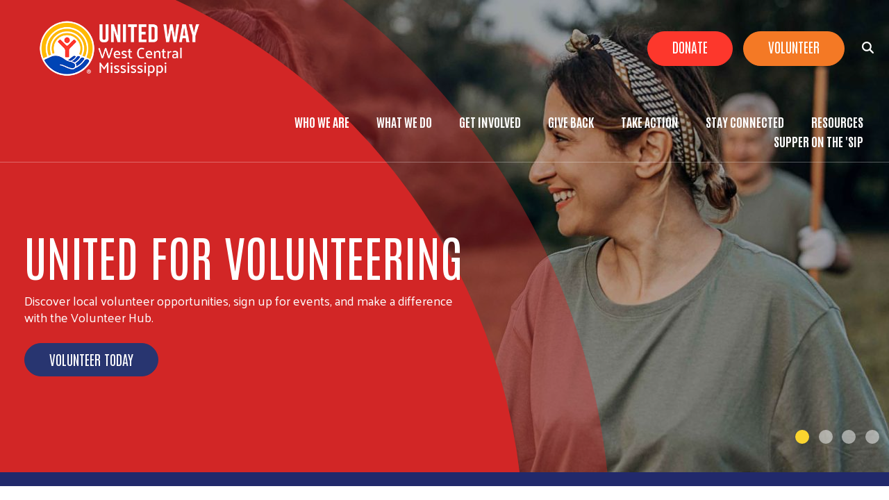

--- FILE ---
content_type: text/html; charset=UTF-8
request_url: https://unitedwayvicksburg.org/
body_size: 13478
content:
<!DOCTYPE html>
<html lang="en" dir="ltr" prefix="content: http://purl.org/rss/1.0/modules/content/  dc: http://purl.org/dc/terms/  foaf: http://xmlns.com/foaf/0.1/  og: http://ogp.me/ns#  rdfs: http://www.w3.org/2000/01/rdf-schema#  schema: http://schema.org/  sioc: http://rdfs.org/sioc/ns#  sioct: http://rdfs.org/sioc/types#  skos: http://www.w3.org/2004/02/skos/core#  xsd: http://www.w3.org/2001/XMLSchema# ">
  <head>
    <meta charset="utf-8" />
<noscript><style>form.antibot * :not(.antibot-message) { display: none !important; }</style>
</noscript><script async src="https://www.googletagmanager.com/gtag/js?id=G-TNNVNT5HXS"></script>
<script>window.dataLayer = window.dataLayer || [];function gtag(){dataLayer.push(arguments)};gtag("js", new Date());gtag("set", "developer_id.dMDhkMT", true);gtag("config", "G-TNNVNT5HXS", {"groups":"default","page_placeholder":"PLACEHOLDER_page_location","allow_ad_personalization_signals":false});</script>
<link rel="canonical" href="https://unitedwayvicksburg.org/" />
<link rel="shortlink" href="https://unitedwayvicksburg.org/" />
<meta name="generator" content="Varbase" />
<meta name="referrer" content="origin" />
<meta name="rights" content="©2025 United Way of West Central Mississippi . All rights reserved." />
<meta property="og:site_name" content="United Way of West Central Mississippi" />
<meta property="og:type" content="website" />
<meta property="og:url" content="https://unitedwayvicksburg.org/" />
<meta property="og:title" content="United Way of West Central Mississippi |" />
<meta property="og:image" content="https://unitedwayvicksburg.org//share-image.png" />
<meta property="og:image:url" content="https://unitedwayvicksburg.org//share-image.png" />
<meta itemprop="name" content="United Way of West Central Mississippi |" />
<meta itemprop="image" content="https://unitedwayvicksburg.org//share-image.png" />
<meta name="twitter:card" content="summary" />
<meta name="twitter:title" content="United Way of West Central Mississippi |" />
<meta name="twitter:url" content="https://unitedwayvicksburg.org/" />
<meta name="twitter:image" content="https://unitedwayvicksburg.org//share-image.png" />
<meta name="MobileOptimized" content="width" />
<meta name="HandheldFriendly" content="true" />
<meta name="apple-mobile-web-app-capable" content="yes" />
<meta name="Generator" content="Drupal 10 (https://www.drupal.org)" />
<meta name="viewport" content="width=device-width, initial-scale=1, shrink-to-fit=no" />
<script type="application/ld+json">{
    "@context": "https://schema.org",
    "@graph": [
        {
            "@type": "WebSite",
            "name": "United Way of West Central Mississippi",
            "url": "https://unitedwayvicksburg.org/",
            "publisher": {
                "@type": "Organization",
                "name": "United Way of West Central Mississippi",
                "url": "https://unitedwayvicksburg.org/",
                "logo": {
                    "@type": "ImageObject",
                    "url": "https://unitedwayvicksburg.org//logo.png"
                }
            }
        }
    ]
}</script>
<meta http-equiv="x-ua-compatible" content="ie=edge" />
<link rel="icon" href="/sites/unitedwayvicksburg/files/favicon_7.png" type="image/png" />

    <title>United Way of West Central Mississippi |</title>
    <link rel="stylesheet" media="all" href="/sites/unitedwayvicksburg/files/css/css_1cbwstDISvOkyIs2kMK3S8Upr5hDvDyhCeB4bjlycJc.css" />
<link rel="stylesheet" media="all" href="/sites/unitedwayvicksburg/files/css/css_sVwH4R7srcIbzZ3c9cuDOnUVx2U7q0XJdjkx2xKyM5s.css" />
<link rel="stylesheet" media="all" href="//cdn.jsdelivr.net/npm/bootstrap@5.2.0/dist/css/bootstrap.min.css" />
<link rel="stylesheet" media="all" href="/sites/unitedwayvicksburg/files/css/css_bAJLdNrgcMlLrc5z_H8tsgyYwsRVQ1Rlp8F6gN9H9Dg.css" />
<link rel="stylesheet" media="print" href="/sites/unitedwayvicksburg/files/css/css_Y4H_4BqmgyCtG7E7YdseTs2qvy9C34c51kBamDdgark.css" />

    <script src="https://use.fontawesome.com/releases/v6.4.2/js/all.js" defer crossorigin="anonymous"></script>
<script src="https://use.fontawesome.com/releases/v5.13.1/js/v4-shims.js" defer crossorigin="anonymous"></script>

  </head>
  <body class="layout-no-sidebars path-frontpage">
    <a href="#main-content" class="visually-hidden focusable skip-link">
      Skip to main content
    </a>
    
      <div class="dialog-off-canvas-main-canvas" data-off-canvas-main-canvas>
    <div id="page-wrapper anup">
 <div id="page">
   <section class="menu-warp hidden-lg" id="menuwarp">
              <section class="row region region-mmenu">
    <div id="block-menuclosebutton" class="mobile-close block block-block-content block-block-content023717b0-253a-4898-a8df-a34b05618502">
  
    
      <div class="content">
      
            <div class="clearfix text-formatted field field--name-body field--type-text-with-summary field--label-hidden field__item"><p><span class="sf-accordion-toggle" onclick="document.getElementById('menuwarp').classList.toggle('active');"><i aria-hidden="true" class="fa fa-times">&nbsp;</i></span></p></div>
      
    </div>
  </div>
<nav role="navigation" aria-labelledby="block-mainmenu-2-menu" id="block-mainmenu-2" class="mobile-main-menu block block-menu navigation menu--main">
            
  <h2 class="visually-hidden" id="block-mainmenu-2-menu">Main menu</h2>
  

        
            <ul id="block-mainmenu-2" class="clearfix nav-level-1 nav navbar-nav">
                      <li class="dropdown nav-level-2">
                  <!-- <a class="dropdown-toggle" data-toggle="dropdown" href="/who-are-we" aria-expanded="false">
            Who We Are
                        <i class="fa fa-caret-up" aria-hidden="true"></i>
            <i class="fa fa-caret-down" aria-hidden="true"></i>
          </a> 
           <a href="/who-are-we">
            Who We Are
          </a> -->
<a href="/who-are-we" data-drupal-link-system-path="node/62">Who We Are</a>
                  <ul class="nav dropdown-menu row-level-2">
    <div class="main-menu__dropdown row">
                <li class="nav-level-3 col-md-4 col-lg-4 menu-item-staff">
                  <a href="/staff" data-drupal-link-system-path="node/105">Staff</a>
              </li>
                <li class="nav-level-3 col-md-4 col-lg-4 menu-item-board-of-directors">
                  <a href="/board-of-directors" data-drupal-link-system-path="node/376">Board of Directors</a>
              </li>
                <li class="nav-level-3 col-md-4 col-lg-4 menu-item-community-impact-committee">
                  <a href="/community-impact-committee" data-drupal-link-system-path="node/158">Community Impact Committee</a>
              </li>
                <li class="nav-level-3 col-md-4 col-lg-4 menu-item-financial-statements">
                  <a href="/financial-statements" data-drupal-link-system-path="node/106">Financial Statements</a>
              </li>
                <li class="nav-level-3 col-md-4 col-lg-4 menu-item-_022-2026-strategic-plan">
                  <a href="/2022-2026-strategic-plan" data-drupal-link-system-path="node/230">2022-2026 Strategic Plan</a>
              </li>
                <li class="nav-level-3 col-md-4 col-lg-4 menu-item-our-history">
                  <a href="/our-history" data-drupal-link-system-path="node/394">Our History</a>
              </li>
        </div>
    </ul>
  
              </li>
                      <li class="dropdown nav-level-2">
                  <!-- <a class="dropdown-toggle" data-toggle="dropdown" href="/our-work" aria-expanded="false">
            What We Do
                        <i class="fa fa-caret-up" aria-hidden="true"></i>
            <i class="fa fa-caret-down" aria-hidden="true"></i>
          </a> 
           <a href="/our-work">
            What We Do
          </a> -->
<a href="/our-work" data-drupal-link-system-path="node/65">What We Do</a>
                  <ul class="nav dropdown-menu row-level-2">
    <div class="main-menu__dropdown row">
                <li class="nav-level-3 col-md-4 col-lg-4 menu-item-youth-opportunity">
                  <a href="/youth-opportunity" data-drupal-link-system-path="node/102">Youth Opportunity</a>
              </li>
                <li class="nav-level-3 col-md-4 col-lg-4 menu-item-financial-security">
                  <a href="/financial-security" data-drupal-link-system-path="node/103">Financial Security</a>
              </li>
                <li class="nav-level-3 col-md-4 col-lg-4 menu-item-lifelong-literacy">
                  <a href="/lifelong-literacy" data-drupal-link-system-path="node/104">Lifelong Literacy</a>
              </li>
                <li class="nav-level-3 col-md-4 col-lg-4 menu-item-community-resiliency">
                  <a href="/community-resiliency" data-drupal-link-system-path="node/296">Community Resiliency</a>
              </li>
                <li class="nav-level-3 col-md-4 col-lg-4 menu-item-healthy-community">
                  <a href="/healthy-community">
            <div class="section-icon"></div>
            Healthy Community
          </a>
                  <ul class="row-level-3">
                                          <li class="nav-level-4">
          <a href="/singlecare" data-drupal-link-system-path="node/109">SingleCare</a>
        </li>
          </ul>
  
              </li>
        </div>
    </ul>
  
              </li>
                      <li class="dropdown nav-level-2">
                <!--  <a href="/get-involved">
            Get Involved
          </a> -->
<a href="/get-involved" data-drupal-link-system-path="node/373">Get Involved</a>
              </li>
                      <li class="dropdown nav-level-2">
                  <!-- <a class="dropdown-toggle" data-toggle="dropdown" href="/give-back-cta" aria-expanded="false">
            Give Back
                        <i class="fa fa-caret-up" aria-hidden="true"></i>
            <i class="fa fa-caret-down" aria-hidden="true"></i>
          </a> 
           <a href="/give-back-cta">
            Give Back
          </a> -->
<a href="/give-back-cta" data-drupal-link-system-path="node/353">Give Back</a>
                  <ul class="nav dropdown-menu row-level-2">
    <div class="main-menu__dropdown row">
                <li class="nav-level-3 col-md-4 col-lg-4 menu-item-workplace-campaign">
                  <a href="/workplace-campaign">
            <div class="section-icon"></div>
            Workplace Campaign
          </a>
                  <ul class="row-level-3">
                                          <li class="nav-level-4">
          <a href="/campaign-toolkit" data-drupal-link-system-path="node/161">Campaign Toolkit</a>
        </li>
          </ul>
  
              </li>
                <li class="nav-level-3 col-md-4 col-lg-4 menu-item-other-ways-to-give">
                  <a href="/other-ways-give" data-drupal-link-system-path="node/177">Other Ways to Give</a>
              </li>
                <li class="nav-level-3 col-md-4 col-lg-4 menu-item-leadership-giving">
                  <a href="/leadership-giving-society" data-drupal-link-system-path="node/395">Leadership Giving</a>
              </li>
        </div>
    </ul>
  
              </li>
                      <li class="dropdown nav-level-2">
                <!--  <a href="/take-action">
            Take Action
          </a> -->
<a href="/take-action" data-drupal-link-system-path="node/369">Take Action</a>
              </li>
                      <li class="dropdown nav-level-2">
                  <!-- <a class="dropdown-toggle" data-toggle="dropdown" href="/stay-connected" aria-expanded="false">
            Stay Connected
                        <i class="fa fa-caret-up" aria-hidden="true"></i>
            <i class="fa fa-caret-down" aria-hidden="true"></i>
          </a> 
           <a href="/stay-connected">
            Stay Connected
          </a> -->
<a href="/stay-connected" data-drupal-link-system-path="node/371">Stay Connected</a>
                  <ul class="nav dropdown-menu row-level-2">
    <div class="main-menu__dropdown row">
                <li class="nav-level-3 col-md-4 col-lg-4 menu-item-events">
                  <a href="/events">
            <div class="section-icon"></div>
            Events
          </a>
                  <ul class="row-level-3">
                                          <li class="nav-level-4">
          <a href="/day-caring" data-drupal-link-system-path="node/233">Day of Caring</a>
        </li>
                              <li class="nav-level-4">
          <a href="/community-diaper-drive" title="Community Diaper Drive" data-drupal-link-system-path="node/302">Community Diaper Drive</a>
        </li>
          </ul>
  
              </li>
                <li class="nav-level-3 col-md-4 col-lg-4 menu-item-newsletter-sign-up">
                  <a href="/newsletter-sign" data-drupal-link-system-path="node/298">Newsletter Sign Up</a>
              </li>
                <li class="nav-level-3 col-md-4 col-lg-4 menu-item-press-room">
                  <a href="/press-room" title="Press Room" data-drupal-link-system-path="node/182">Press Room</a>
              </li>
                <li class="nav-level-3 col-md-4 col-lg-4 menu-item-thriving-together-podcast">
                  <a href="/thrivingtogetherpodcast" data-drupal-link-system-path="node/198">Thriving Together Podcast</a>
              </li>
        </div>
    </ul>
  
              </li>
                      <li class="dropdown nav-level-2">
                <!--  <a href="/resources">
            Resources
          </a> -->
<a href="/resources" data-drupal-link-system-path="node/381">Resources</a>
              </li>
                      <li class="dropdown nav-level-2">
                <!--  <a href="/supperonthesip">
            Supper on the &#039;Sip
          </a> -->
<a href="/supperonthesip" data-drupal-link-system-path="node/111">Supper on the &#039;Sip</a>
              </li>
                <!--<li class="nav-level-2 site-search hidden-xs hidden-sm">
        <a class="btn btn-link" data-toggle="collapse" data-target=".page-head__search">
          <i class="fa fa-search" aria-hidden="true"></i>
        </a>
      </li>-->
    </ul>
  





  </nav>

  </section>

         </section>
   <section class="search-warp" id="searchr">
    <div class="container">
              <section class="row region region-searchm">
    <div id="block-searchblockclose" class="search-block-close block block-block-content block-block-content4243a3ce-3817-4e91-b7b9-e35e7c3feddf">
  
    
      <div class="content">
      
            <div class="clearfix text-formatted field field--name-body field--type-text-with-summary field--label-hidden field__item"><p><a href="#" onclick="document.getElementById('searchr').classList.toggle('closed');"><i aria-hidden="true" class="fa fa-times"> </i></a></p>
</div>
      
    </div>
  </div>
<div class="search-block-form block block-search block-search-form-block" data-drupal-selector="search-block-form" id="block-searchform" role="search">
  
    
    <div class="content container-inline">
        <div class="content container-inline">
      <form action="/search/node" method="get" id="search-block-form" accept-charset="UTF-8" class="search-form search-block-form form-row">
  




        
  <div class="js-form-item js-form-type-search form-type-search js-form-item-keys form-item-keys form-no-label mb-3">
          <label for="edit-keys" class="visually-hidden">Search</label>
                    <input title="Enter the terms you wish to search for." data-drupal-selector="edit-keys" type="search" id="edit-keys" name="keys" value="" size="15" maxlength="128" class="form-search form-control" />

                      </div>
<div data-drupal-selector="edit-actions" class="form-actions js-form-wrapper form-wrapper mb-3" id="edit-actions"><button data-drupal-selector="edit-submit" type="submit" id="edit-submit" value="Search" class="button js-form-submit form-submit btn btn-">Search</button>
</div>

</form>

    </div>
  
  </div>
</div>

  </section>

         </div>
   </section>
 
   <section class="siteName">
    <div class="container">
         <section class="row region region-branding">
          <a href="/" title="Home" rel="home" class="navbar-brand">
              <div class="site-logo"><img src="/sites/unitedwayvicksburg/files/uwwcm-logo-new.png" alt="Home" class="img-fluid d-inline-block align-top" /></div>
            <div class="site-name"></div>
    </a>
    
  </section>

    </div>
   </section>
   
   <header id="header" class="header">
    <div class="container-fluid">
     <div class="row">
      <div class="col-7  col-xs-4 col-sm-4 col-md-4 col-lg-3">
          <section class="row region region-branding">
          <a href="/" title="Home" rel="home" class="navbar-brand">
              <div class="site-logo"><img src="/sites/unitedwayvicksburg/files/uwwcm-logo-new.png" alt="Home" class="img-fluid d-inline-block align-top" /></div>
            <div class="site-name"></div>
    </a>
    
  </section>
      
      </div>
     <div class="col-5  col-xs-8 col-sm-8 col-md-8 col-lg-9">
               <section class="row region region-searchb">
    <div id="block-searchblock" class="search-icon-block block block-block-content block-block-contentbfc27b1c-a2c3-4685-ae0b-f3e272d39f40">
  
    
      <div class="content">
      
            <div class="clearfix text-formatted field field--name-body field--type-text-with-summary field--label-hidden field__item"><p><a href="#" onclick="document.getElementById('searchr').classList.toggle('closed');"><i aria-hidden="true" class="fa fa-search"> </i></a></p>
</div>
      
    </div>
  </div>

  </section>

                     <section class="row region region-hvd">
    <nav role="navigation" aria-labelledby="block-headerbuttons-menu" id="block-headerbuttons" class="donate-search-header-block block block-menu navigation menu--header-buttons">
            
  <h2 class="visually-hidden" id="block-headerbuttons-menu">Header Buttons</h2>
  

        
              <ul class="clearfix nav">
                    <li class="nav-item">
                <a href="https://unitedwaywcms.harnessapp.com/wv2/donate" class="Red nav-link nav-link-https--unitedwaywcmsharnessappcom-wv2-donate" target="_blank">Donate</a>
              </li>
                <li class="nav-item">
                <a href="https://www.unitedwayvicksburg.org/get-involved" class="Orange nav-link nav-link-https--wwwunitedwayvicksburgorg-get-involved" target="_blank">Volunteer</a>
              </li>
        </ul>
  


  </nav>
<div id="block-mobilemenuicon" class="mobile-menu-icon block block-block-content block-block-content847274d0-f143-4a58-9359-bbdb617ff8da">
  
    
      <div class="content">
      
            <div class="clearfix text-formatted field field--name-body field--type-text-with-summary field--label-hidden field__item"><p><span class="sf-accordion-toggle" onclick="document.getElementById('menuwarp').classList.toggle('active');"><i aria-hidden="true" class="fa fa-bars">&nbsp;</i></span></p></div>
      
    </div>
  </div>

  </section>

                      <section class="row region region-navigation">
    <nav role="navigation" aria-labelledby="block-mainmenu-menu" id="block-mainmenu" class="oe-mega-main-menu-submenu d-lg-block d-none block block-menu navigation menu--main">
            
  <h2 class="visually-hidden" id="block-mainmenu-menu">Main menu</h2>
  

        
            <ul id="block-mainmenu" class="clearfix nav-level-1 nav navbar-nav">
                      <li class="dropdown nav-level-2">
                  <!-- <a class="dropdown-toggle" data-toggle="dropdown" href="/who-are-we" aria-expanded="false">
            Who We Are
                        <i class="fa fa-caret-up" aria-hidden="true"></i>
            <i class="fa fa-caret-down" aria-hidden="true"></i>
          </a> 
           <a href="/who-are-we">
            Who We Are
          </a> -->
<a href="/who-are-we" data-drupal-link-system-path="node/62">Who We Are</a>
                  <ul class="nav dropdown-menu row-level-2">
    <div class="main-menu__dropdown row">
                <li class="nav-level-3 col-md-4 col-lg-4 menu-item-staff">
                  <a href="/staff" data-drupal-link-system-path="node/105">Staff</a>
              </li>
                <li class="nav-level-3 col-md-4 col-lg-4 menu-item-board-of-directors">
                  <a href="/board-of-directors" data-drupal-link-system-path="node/376">Board of Directors</a>
              </li>
                <li class="nav-level-3 col-md-4 col-lg-4 menu-item-community-impact-committee">
                  <a href="/community-impact-committee" data-drupal-link-system-path="node/158">Community Impact Committee</a>
              </li>
                <li class="nav-level-3 col-md-4 col-lg-4 menu-item-financial-statements">
                  <a href="/financial-statements" data-drupal-link-system-path="node/106">Financial Statements</a>
              </li>
                <li class="nav-level-3 col-md-4 col-lg-4 menu-item-_022-2026-strategic-plan">
                  <a href="/2022-2026-strategic-plan" data-drupal-link-system-path="node/230">2022-2026 Strategic Plan</a>
              </li>
                <li class="nav-level-3 col-md-4 col-lg-4 menu-item-our-history">
                  <a href="/our-history" data-drupal-link-system-path="node/394">Our History</a>
              </li>
        </div>
    </ul>
  
              </li>
                      <li class="dropdown nav-level-2">
                  <!-- <a class="dropdown-toggle" data-toggle="dropdown" href="/our-work" aria-expanded="false">
            What We Do
                        <i class="fa fa-caret-up" aria-hidden="true"></i>
            <i class="fa fa-caret-down" aria-hidden="true"></i>
          </a> 
           <a href="/our-work">
            What We Do
          </a> -->
<a href="/our-work" data-drupal-link-system-path="node/65">What We Do</a>
                  <ul class="nav dropdown-menu row-level-2">
    <div class="main-menu__dropdown row">
                <li class="nav-level-3 col-md-4 col-lg-4 menu-item-youth-opportunity">
                  <a href="/youth-opportunity" data-drupal-link-system-path="node/102">Youth Opportunity</a>
              </li>
                <li class="nav-level-3 col-md-4 col-lg-4 menu-item-financial-security">
                  <a href="/financial-security" data-drupal-link-system-path="node/103">Financial Security</a>
              </li>
                <li class="nav-level-3 col-md-4 col-lg-4 menu-item-lifelong-literacy">
                  <a href="/lifelong-literacy" data-drupal-link-system-path="node/104">Lifelong Literacy</a>
              </li>
                <li class="nav-level-3 col-md-4 col-lg-4 menu-item-community-resiliency">
                  <a href="/community-resiliency" data-drupal-link-system-path="node/296">Community Resiliency</a>
              </li>
                <li class="nav-level-3 col-md-4 col-lg-4 menu-item-healthy-community">
                  <a href="/healthy-community">
            <div class="section-icon"></div>
            Healthy Community
          </a>
                  <ul class="row-level-3">
                                          <li class="nav-level-4">
          <a href="/singlecare" data-drupal-link-system-path="node/109">SingleCare</a>
        </li>
          </ul>
  
              </li>
        </div>
    </ul>
  
              </li>
                      <li class="dropdown nav-level-2">
                <!--  <a href="/get-involved">
            Get Involved
          </a> -->
<a href="/get-involved" data-drupal-link-system-path="node/373">Get Involved</a>
              </li>
                      <li class="dropdown nav-level-2">
                  <!-- <a class="dropdown-toggle" data-toggle="dropdown" href="/give-back-cta" aria-expanded="false">
            Give Back
                        <i class="fa fa-caret-up" aria-hidden="true"></i>
            <i class="fa fa-caret-down" aria-hidden="true"></i>
          </a> 
           <a href="/give-back-cta">
            Give Back
          </a> -->
<a href="/give-back-cta" data-drupal-link-system-path="node/353">Give Back</a>
                  <ul class="nav dropdown-menu row-level-2">
    <div class="main-menu__dropdown row">
                <li class="nav-level-3 col-md-4 col-lg-4 menu-item-workplace-campaign">
                  <a href="/workplace-campaign">
            <div class="section-icon"></div>
            Workplace Campaign
          </a>
                  <ul class="row-level-3">
                                          <li class="nav-level-4">
          <a href="/campaign-toolkit" data-drupal-link-system-path="node/161">Campaign Toolkit</a>
        </li>
          </ul>
  
              </li>
                <li class="nav-level-3 col-md-4 col-lg-4 menu-item-other-ways-to-give">
                  <a href="/other-ways-give" data-drupal-link-system-path="node/177">Other Ways to Give</a>
              </li>
                <li class="nav-level-3 col-md-4 col-lg-4 menu-item-leadership-giving">
                  <a href="/leadership-giving-society" data-drupal-link-system-path="node/395">Leadership Giving</a>
              </li>
        </div>
    </ul>
  
              </li>
                      <li class="dropdown nav-level-2">
                <!--  <a href="/take-action">
            Take Action
          </a> -->
<a href="/take-action" data-drupal-link-system-path="node/369">Take Action</a>
              </li>
                      <li class="dropdown nav-level-2">
                  <!-- <a class="dropdown-toggle" data-toggle="dropdown" href="/stay-connected" aria-expanded="false">
            Stay Connected
                        <i class="fa fa-caret-up" aria-hidden="true"></i>
            <i class="fa fa-caret-down" aria-hidden="true"></i>
          </a> 
           <a href="/stay-connected">
            Stay Connected
          </a> -->
<a href="/stay-connected" data-drupal-link-system-path="node/371">Stay Connected</a>
                  <ul class="nav dropdown-menu row-level-2">
    <div class="main-menu__dropdown row">
                <li class="nav-level-3 col-md-4 col-lg-4 menu-item-events">
                  <a href="/events">
            <div class="section-icon"></div>
            Events
          </a>
                  <ul class="row-level-3">
                                          <li class="nav-level-4">
          <a href="/day-caring" data-drupal-link-system-path="node/233">Day of Caring</a>
        </li>
                              <li class="nav-level-4">
          <a href="/community-diaper-drive" title="Community Diaper Drive" data-drupal-link-system-path="node/302">Community Diaper Drive</a>
        </li>
          </ul>
  
              </li>
                <li class="nav-level-3 col-md-4 col-lg-4 menu-item-newsletter-sign-up">
                  <a href="/newsletter-sign" data-drupal-link-system-path="node/298">Newsletter Sign Up</a>
              </li>
                <li class="nav-level-3 col-md-4 col-lg-4 menu-item-press-room">
                  <a href="/press-room" title="Press Room" data-drupal-link-system-path="node/182">Press Room</a>
              </li>
                <li class="nav-level-3 col-md-4 col-lg-4 menu-item-thriving-together-podcast">
                  <a href="/thrivingtogetherpodcast" data-drupal-link-system-path="node/198">Thriving Together Podcast</a>
              </li>
        </div>
    </ul>
  
              </li>
                      <li class="dropdown nav-level-2">
                <!--  <a href="/resources">
            Resources
          </a> -->
<a href="/resources" data-drupal-link-system-path="node/381">Resources</a>
              </li>
                      <li class="dropdown nav-level-2">
                <!--  <a href="/supperonthesip">
            Supper on the &#039;Sip
          </a> -->
<a href="/supperonthesip" data-drupal-link-system-path="node/111">Supper on the &#039;Sip</a>
              </li>
                <!--<li class="nav-level-2 site-search hidden-xs hidden-sm">
        <a class="btn btn-link" data-toggle="collapse" data-target=".page-head__search">
          <i class="fa fa-search" aria-hidden="true"></i>
        </a>
      </li>-->
    </ul>
  





  </nav>

  </section>

            </div>
    </div>
   </div>
  </header>
  
         <div class="banner container-fluid" role="banner">   
         <section class="row region region-banner">
    <div class="views-element-container front-page-rotor-banner block block-views block-views-blockfront-page-rotor-image-block-1" id="block-views-block-front-page-rotor-image-block-1">
  
    
      <div class="content">
      <div><div class="view view-front-page-rotor-image view-id-front_page_rotor_image view-display-id-block_1 js-view-dom-id-ada1c2f6726e399f6a1775b869cac3d23393f12d1ba40a7582152dfc712c8182">
  
    
      
      <div class="view-content row">
        <div class="skin-default">
    
    <div id="views_slideshow_cycle_main_front_page_rotor_image-block_1" class="views_slideshow_cycle_main views_slideshow_main">
    <div id="views_slideshow_cycle_teaser_section_front_page_rotor_image-block_1"  class="views_slideshow_cycle_teaser_section">
     <div id="views_slideshow_cycle_div_front_page_rotor_image-block_1_0"  class="views_slideshow_cycle_slide views_slideshow_slide views-row-1 views-row-odd">
      <div  class="views-row views-row-0 views-row-odd views-row-first">
  <div class="views-field views-field-field-rotor-image"><div class="field-content">  <img src="/sites/unitedwayvicksburg/files/styles/front_page_rotor_image/public/2025-07/GettyImages-1265546385%20%281%29_0.jpg?h=4cfde56e&amp;itok=yUnQHXzC" width="2000" height="700" alt="" loading="lazy" typeof="foaf:Image" class="image-style-front-page-rotor-image" />


</div></div><div class="views-field views-field-nothing"><span class="field-content"><div class="banner-outer bg-overlay p25%c Dark Blue">
<div class="arc-image"></div>
<div class="container-fluid banner-content">
  <div class="banner-inner-content  Red Arches">
   <div class="banner-title">United For Volunteering</div>
   <div class="body-content">Discover local volunteer opportunities, sign up for events, and make a difference with the Volunteer Hub.
</div>
 <div class="link-buttons Dark Blue">
 <div class="link-buttons-inner "><a href="https://www.unitedwayvicksburg.org/get-involved">Volunteer Today</a></div>
</div>
</div>
</div>
</div></span></div>
</div>

  </div>

     <div id="views_slideshow_cycle_div_front_page_rotor_image-block_1_1"  class="views_slideshow_cycle_slide views_slideshow_slide views-row-2 views_slideshow_cycle_hidden views-row-even">
      <div  class="views-row views-row-1 views-row-even">
  <div class="views-field views-field-field-rotor-image"><div class="field-content">  <img src="/sites/unitedwayvicksburg/files/styles/front_page_rotor_image/public/2025-06/GettyImages-1460009935.jpg?h=bf24882c&amp;itok=KJeV18Fs" width="2000" height="700" alt="" loading="lazy" typeof="foaf:Image" class="image-style-front-page-rotor-image" />


</div></div><div class="views-field views-field-nothing"><span class="field-content"><div class="banner-outer bg-overlay p25%c Yellow">
<div class="arc-image"></div>
<div class="container-fluid banner-content">
  <div class="banner-inner-content  Blue Arches">
   <div class="banner-title">United for Literacy</div>
   <div class="body-content">Empowering children and families through reading, resources, and lifelong learning opportunities.
</div>
 <div class="link-buttons Yellow">
 <div class="link-buttons-inner "><a href="/youth-opportunity">Learn More</a></div>
</div>
</div>
</div>
</div></span></div>
</div>

  </div>

     <div id="views_slideshow_cycle_div_front_page_rotor_image-block_1_2"  class="views_slideshow_cycle_slide views_slideshow_slide views-row-3 views_slideshow_cycle_hidden views-row-odd">
      <div  class="views-row views-row-2 views-row-odd">
  <div class="views-field views-field-field-rotor-image"><div class="field-content">  <img src="/sites/unitedwayvicksburg/files/styles/front_page_rotor_image/public/2025-01/492365713.jpg?h=e1214495&amp;itok=nGWzK2gv" width="2000" height="700" alt="" loading="lazy" typeof="foaf:Image" class="image-style-front-page-rotor-image" />


</div></div><div class="views-field views-field-nothing"><span class="field-content"><div class="banner-outer bg-overlay p25%c Blue">
<div class="arc-image"></div>
<div class="container-fluid banner-content">
  <div class="banner-inner-content  Orange Arches">
   <div class="banner-title">United for Community</div>
   <div class="body-content">Addressing urgent needs today and advancing a better tomorrow.
</div>
 <div class="link-buttons Blue">
 <div class="link-buttons-inner "><a href="/community-resiliency">Learn More</a></div>
</div>
</div>
</div>
</div></span></div>
</div>

  </div>

     <div id="views_slideshow_cycle_div_front_page_rotor_image-block_1_3"  class="views_slideshow_cycle_slide views_slideshow_slide views-row-4 views_slideshow_cycle_hidden views-row-even">
      <div  class="views-row views-row-3 views-row-even views-row-last">
  <div class="views-field views-field-field-rotor-image"><div class="field-content">  <img src="/sites/unitedwayvicksburg/files/styles/front_page_rotor_image/public/2025-01/877714382-1.jpg?h=a130fd67&amp;itok=oVviNnaN" width="2000" height="700" alt="" loading="lazy" typeof="foaf:Image" class="image-style-front-page-rotor-image" />


</div></div><div class="views-field views-field-nothing"><span class="field-content"><div class="banner-outer bg-overlay p50%c Dark Blue">
<div class="arc-image"></div>
<div class="container-fluid banner-content">
  <div class="banner-inner-content  Yellow Arches">
   <div class="banner-title">United for Education</div>
   <div class="body-content">Education is the cornerstone of individual and community success. But with more than 1.2 million children dropping…</div>
 <div class="link-buttons Dark Blue">
 <div class="link-buttons-inner "><a href="/youth-opportunity">Learn More</a></div>
</div>
</div>
</div>
</div></span></div>
</div>

  </div>

  </div>

</div>


          <div class="views-slideshow-controls-bottom clearfix">
        
<div class="item-list"><ul class="widget_pager widget_pager_bottom views-slideshow-pager-bullets views_slideshow_pager_field list-group" id="widget_pager_bottom_front_page_rotor_image-block_1"><li id="views_slideshow_pager_field_item_bottom_front_page_rotor_image-block_1_0" class="list-group-item">0</li><li id="views_slideshow_pager_field_item_bottom_front_page_rotor_image-block_1_1" class="list-group-item">1</li><li id="views_slideshow_pager_field_item_bottom_front_page_rotor_image-block_1_2" class="list-group-item">2</li><li id="views_slideshow_pager_field_item_bottom_front_page_rotor_image-block_1_3" class="list-group-item">3</li></ul></div>


      </div>
        </div>

    </div>
  
          </div>
</div>

    </div>
  </div>

  </section>
 
    </div>
       
  <div class="bImage">
   <section id="inner-banner-image" class="banner-image outer-wrapper"></section>
   <div id="arc-image"></div>
   <div class="t-outer">
    <div class="container">
     <div class="pTitle t-outer-content" id="pTitle"></div>
     
    </div>
   </div>
  </div>
  
  <div id="main-wrapper" class="layout-main-wrapper clearfix">
               <div class="breadcrumb-header">
          <div class="container">  <section class="row region region-patitle">
    <div id="block-camelback-d10-page-title" class="block block-core block-page-title-block">
  
    
      <div class="content">
      


    </div>
  </div>

  </section>
</div>
         </div> 
        <div id="main" class="container">
          <div class="row row-offcanvas row-offcanvas-left clearfix">
              <main class="main-content col" id="content" role="main">
                <section class="section">
                  <a id="main-content" tabindex="-1"></a>
                    <div data-drupal-messages-fallback class="hidden"></div>


                </section>
              </main>
                                  </div>
        </div>
          </div>

         <div class="impact" role="impact"> 
     <div class="container">   
         <section class="row region region-impact">
    <div id="block-weremakinganimpact" class="block block-block-content block-block-contentbda6eb20-1cbb-477c-afa4-25295db2963a">
  
      <h2>WE&#039;RE MAKING AN IMPACT</h2>
    
      <div class="content">
      
            <div class="clearfix text-formatted field field--name-body field--type-text-with-summary field--label-hidden field__item"><p>United Way brings communities together to find strength and share hope. It’s the way we rally in hard times to meet people’s needs so they can rise back up and build a better future.</p>
</div>
      
    </div>
  </div>

  </section>
 
     </div>
    </div>
         
          <div class="our-focus">
     <div class="container">
        <section class="row region region-focus">
    <div class="views-element-container focus-block block block-views block-views-blockfocus-areas-block-1" id="block-views-block-focus-areas-block-1">
  
    
      <div class="content">
      <div><div class="view view-focus-areas view-id-focus_areas view-display-id-block_1 js-view-dom-id-c99194d43f3ad6c5c0b50d505d9ccc7e6900db89b06ce1178058c4befb47ed48">
  
    
      
      <div class="view-content row">
      <div class="quicktabs-wrapper" id="quicktabs-focus-areas">



      <div class="item-list"><ul class="quicktabs-tabs list-group"><li class="active list-group-item"><a href="/home" class="loaded">Lifelong Literacy</a></li><li class="list-group-item"><a href="/home" class="loaded">Youth Opportunity</a></li><li class="list-group-item"><a href="/home" class="loaded">Financial Security</a></li><li class="list-group-item"><a href="/home" class="loaded">Community Resiliency</a></li></ul></div>
    <div class="quicktabs-main" id="quicktabs-container-focus-areas">
                      <div class="quicktabs-tabpage" id="quicktabs-tabpage-focus-areas-0"> <!-- start of tbapage -->
                                                    <div class="views-row row"><div class="views-field views-field-field-focus-image col-xs-12 col-sm-12 col-md-6 col-lg-6"><div class="field-content">  <img src="/sites/unitedwayvicksburg/files/styles/impact_areas/public/2025-06/GettyImages-2169760062.jpg?h=9855f42d&amp;itok=1jz3p1LQ" width="635" height="545" alt="" loading="lazy" typeof="foaf:Image" class="image-style-impact-areas" />


</div></div><div class="views-field views-field-nothing col-xs-12 col-sm-12 col-md-6 col-lg-6"><span class="field-content"><div class="n-title">Lifelong Literacy</div>
<div class="n-title"><h3>Lifelong Literacy</h3></div>
<div class="n-body"><p>Literacy doesn’t stop at childhood—it grows with us. From learning to read to reading to learn, lifelong literacy opens doors to opportunity, independence, and connection. Whether it’s navigating health information, advancing a career, or simply enjoying a good book, strong literacy skills empower individuals at every age to thrive. At United Way of West Central Mississippi, we believe in supporting literacy from the cradle through career, because a love for reading and learning never expires.</p>
</div>
<div class="n-link"><a href="/lifelong-literacy" target="_blank">Learn More</a></div></span></div></div>

          </div> 
    



                                <div class="quicktabs-tabpage quicktabs-hide" id="quicktabs-tabpage-focus-areas-1"> <!-- start of tbapage -->
                                          <div class="views-row row"><div class="views-field views-field-field-focus-image col-xs-12 col-sm-12 col-md-6 col-lg-6"><div class="field-content">  <img src="/sites/unitedwayvicksburg/files/styles/impact_areas/public/2024-10/877714382-1.jpg?h=a130fd67&amp;itok=tTSN2Ash" width="635" height="545" alt="" loading="lazy" typeof="foaf:Image" class="image-style-impact-areas" />


</div></div><div class="views-field views-field-nothing col-xs-12 col-sm-12 col-md-6 col-lg-6"><span class="field-content"><div class="n-title">Youth Opportunity</div>
<div class="n-title"><h3>Youth Opportunity</h3></div>
<div class="n-body"><p><span class="field-content">At United Way, we want all kids to soar. So we work with the people who care for them — from families and neighbors, to schools and community agencies — to connect young people with the support they need.</span></p>
</div>
<div class="n-link"><a href="/youth-opportunity" target="_blank">Learn More</a></div></span></div></div>

          </div> 
    



                                          <div class="quicktabs-tabpage quicktabs-hide" id="quicktabs-tabpage-focus-areas-2"> <!-- start of tbapage -->
                                <div class="views-row row"><div class="views-field views-field-field-focus-image col-xs-12 col-sm-12 col-md-6 col-lg-6"><div class="field-content">  <img src="/sites/unitedwayvicksburg/files/styles/impact_areas/public/2024-10/516077862.jpg?h=c5457cc5&amp;itok=GRpOZqWv" width="635" height="545" alt="" loading="lazy" typeof="foaf:Image" class="image-style-impact-areas" />


</div></div><div class="views-field views-field-nothing col-xs-12 col-sm-12 col-md-6 col-lg-6"><span class="field-content"><div class="n-title">Financial Security</div>
<div class="n-title"><h3>Financial Security</h3></div>
<div class="n-body"><p><span class="field-content">Everyone deserves the opportunity to earn a living that can sustain a family and build security for future generations. That’s why we’re partnering to help more adults thrive in a career, live in quality housing and build generational wealth.</span></p>
</div>
<div class="n-link"><a href="/node/78" target="_blank">Learn More</a></div></span></div></div>

          </div> 
    



                                                    <div class="quicktabs-tabpage quicktabs-hide" id="quicktabs-tabpage-focus-areas-3"> <!-- start of tbapage -->
                      <div class="views-row row"><div class="views-field views-field-field-focus-image col-xs-12 col-sm-12 col-md-6 col-lg-6"><div class="field-content">  <img src="/sites/unitedwayvicksburg/files/styles/impact_areas/public/2024-10/691524160.jpg?h=0694b7f0&amp;itok=4mTgtKbG" width="635" height="545" alt="" loading="lazy" typeof="foaf:Image" class="image-style-impact-areas" />


</div></div><div class="views-field views-field-nothing col-xs-12 col-sm-12 col-md-6 col-lg-6"><span class="field-content"><div class="n-title">Community Resiliency</div>
<div class="n-title"><h3>Community Resiliency</h3></div>
<div class="n-body"><p><span class="field-content">United Way believes every community deserves to prosper. We work with our neighbors to build resilient communities that are more connected, supportive and ready to respond to any challenge.</span></p>
</div>
<div class="n-link"><a href="/communityresiliency" target="_blank">Learn More</a></div></span></div></div>

          </div> 
    </div>

    </div>
  
          </div>
</div>

    </div>
  </div>

  </section>

     </div>
    </div>
      
  
         <div class="mission" role="mission"> 
     <div class="container">   
         <section class="row region region-mission">
    <div class="views-element-container get-involved-block block block-views block-views-blockget-involved-block-1" id="block-views-block-get-involved-block-1">
  
    
      <div class="content">
      <div><div class="view view-get-involved view-id-get_involved view-display-id-block_1 js-view-dom-id-53856c7164be2ebd711fa0a9fce9d590ad4c05a2ba5c5bf2a2a88757daeb5b92">
  
    
      
      <div class="view-content row">
          <div class="col-xs-12 col-sm-6 col-md-4 col-lg-4 views-row-1 views-row">
    <div class="views-field views-field-field-getinvolved-image"><div class="field-content">  <img src="/sites/unitedwayvicksburg/files/2024-07/give.svg" alt="" typeof="foaf:Image" />

</div></div><div class="views-field views-field-title"><span class="field-content"><a href="https://unitedwayvicksburg.org/give-back-cta">Give Back</a></span></div><div class="views-field views-field-body"><span class="field-content">Make an impact—your donation to United Way of West Central Mississippi fuels local programs that uplift lives and strengthen…</span></div>
  </div>
    <div class="col-xs-12 col-sm-6 col-md-4 col-lg-4 views-row-2 views-row">
    <div class="views-field views-field-field-getinvolved-image"><div class="field-content">  <img src="/sites/unitedwayvicksburg/files/2024-07/getinvolved.svg" alt="" typeof="foaf:Image" />

</div></div><div class="views-field views-field-title"><span class="field-content"><a href="https://unitedwayvicksburg.org/get-involved">Get Involved</a></span></div><div class="views-field views-field-body"><span class="field-content">Lend a hand, change a life—volunteer with United Way of West Central Mississippi and help our community thrive together.
</span></div>
  </div>
    <div class="col-xs-12 col-sm-6 col-md-4 col-lg-4 views-row-3 views-row">
    <div class="views-field views-field-field-getinvolved-image"><div class="field-content">  <img src="/sites/unitedwayvicksburg/files/styles/calls_to_action/public/take-action.png?h=0fa79da3&amp;itok=6cu6Slmk" width="130" height="130" alt="" loading="lazy" typeof="foaf:Image" class="image-style-calls-to-action" />


</div></div><div class="views-field views-field-title"><span class="field-content"><a href="https://unitedwayvicksburg.org/take-action">Take Action</a></span></div><div class="views-field views-field-body"><span class="field-content">Advocacy is at the heart of creating long-term, sustainable change in our communities. 
</span></div>
  </div>

    </div>
  
          </div>
</div>

    </div>
  </div>

  </section>
 
     </div>
    </div>
       
  
 <div class="promo-block">
         <div class="container">
         <section class="row region region-promo">
    <div class="views-element-container counter-block col-lg-6 block block-views block-views-blockhow-we-have-help-block-1" id="block-views-block-how-we-have-help-block-1">
  
      <h2>How We&#039;ve Helped</h2>
    
      <div class="content">
      <div><div class="view view-how-we-have-help view-id-how_we_have_help view-display-id-block_1 js-view-dom-id-dedb1c65708d314617b7a3701dad726f7e61f05952d55b007f79e5d096a6a32d">
  
    
      <div class="view-header">
      <h1>Our Impact</h1>

<script src="https://ajax.googleapis.com/ajax/libs/jquery/1.10.2/jquery.min.js"></script>
<script>  
        jQuery(document).ready(function($) {
            $('h3 span').counterUp({
                delay: 1,
                time: 800
            });
        });
    </script>
    </div>
      
      <div class="view-content row">
          <div class="views-row">
    <div class="views-field views-field-nothing"><span class="field-content"><div class="row">
<div class="counter-block-no col-xs-12 col-sm-6 col-md-4 col-lg-4">
<h3 class="col-3"><span>47,707</span></h3>
 <div class="counter-content col-9">age-appropriate books were given to area children</div>
</div>
<div class="counter-block-no col-xs-12 col-sm-6 col-md-4 col-lg-4">
<h3 class="col-3"><span>8.5</span></h3>
 <div class="counter-content col-9">million dollars invested in our community over the last 11 years</div>
</div>
<div class="counter-block-no col-xs-12 col-sm-6 col-md-4 col-lg-4">
<h3 class="col-3"><span>8,617</span></h3>
 <div class="counter-content col-9">hours invested by volunteers in our community</div>
</div>
</div></span></div>
  </div>

    </div>
  
            <div class="view-footer">
      <script src="https://cdnjs.cloudflare.com/ajax/libs/waypoints/4.0.0/jquery.waypoints.js"></script><script src="sites/camelback/themes/camelback_d10/js/counter//jquery.counterup.min.js"></script>
    </div>
    </div>
</div>

    </div>
  </div>
<div class="views-element-container counter-image-block col-lg-6 block block-views block-views-blockhow-we-have-help-block-2" id="block-views-block-how-we-have-help-block-2">
  
    
      <div class="content">
      <div><div class="view view-how-we-have-help view-id-how_we_have_help view-display-id-block_2 js-view-dom-id-acfff1a67a4fd2be799bdea5a6ca1eec20b6c6d437899b49e46cce9d1b9aa537">
  
    
      
      <div class="view-content row">
          <div class="views-row">
    <div class="views-field views-field-field-howhelped-image"><div class="field-content">  <img src="/sites/unitedwayvicksburg/files/styles/home_page_counter/public/2025-04/helped-image.png?itok=g1N4p2yc" width="623" height="572" alt="" loading="lazy" typeof="foaf:Image" class="image-style-home-page-counter" />


</div></div>
  </div>

    </div>
  
          </div>
</div>

    </div>
  </div>

  </section>

    </div>
       </div>
  
 <div class="news-block">
         <div class="container">
        <section class="row region region-news">
    <div class="views-element-container latest-news-block block block-views block-views-blocknews-block-1" id="block-views-block-news-block-1">
  
    
      <div class="content">
      <div><div class="view view-news view-id-news view-display-id-block_1 js-view-dom-id-6657637df3f1b636e2dcb3a328262adb336dbe658d732dd4da953485c1b781ad">
  
    
      <div class="view-header">
      <div class="h2div">
<h2>Latest News &amp; Updates</h2>
</div>
<hr /><div class="hcontent"><a href="/news">View All News &gt;  </a></div>

    </div>
      
      <div class="view-content row">
          <div class="col-xs-12 col-sm-12 col-md-4 col-lg-4 views-row">
    <div class="views-field views-field-nothing"><span class="field-content"><div class="n-image">  <img src="/sites/unitedwayvicksburg/files/styles/news_home/public/2024-10/841614564.jpg?h=42e61758&amp;itok=c7PJ57L2" width="415" height="235" alt="" loading="lazy" typeof="Image" class="image-style-news-home" />


</div>
<div class="n-date">20 <br>Sep</div>
<div class="n-title"><a href="/news/grant-applications-now-open" hreflang="en">Grant Applications Now Open</a></div></span></div>
  </div>
    <div class="col-xs-12 col-sm-12 col-md-4 col-lg-4 views-row">
    <div class="views-field views-field-nothing"><span class="field-content"><div class="n-image">  <img src="/sites/unitedwayvicksburg/files/styles/news_home/public/2024-10/502938158.jpg?h=a130fd67&amp;itok=CVODHZnM" width="415" height="235" alt="" loading="lazy" typeof="Image" class="image-style-news-home" />


</div>
<div class="n-date">27 <br>Aug</div>
<div class="n-title"><a href="/news/resource-development-executive-summary" hreflang="en">Resource Development…</a></div></span></div>
  </div>
    <div class="col-xs-12 col-sm-12 col-md-4 col-lg-4 views-row">
    <div class="views-field views-field-nothing"><span class="field-content"><div class="n-image">  <img src="/sites/unitedwayvicksburg/files/styles/news_home/public/default_images/default-image.png?itok=HdMDhaJS" width="415" height="235" alt="" loading="lazy" typeof="Image" class="image-style-news-home" />


</div>
<div class="n-date">16 <br>Feb</div>
<div class="n-title"><a href="/thrivingtogetherpodcast" hreflang="und">Thriving Together Podcast</a></div></span></div>
  </div>

    </div>
  
          </div>
</div>

    </div>
  </div>

  </section>

    </div>
       </div>
  
  <div class="events">
         <div class="container">
        <section class="row region region-events">
    <div class="views-element-container upcoming-events-block block block-views block-views-blockupcoming-events-block-1" id="block-views-block-upcoming-events-block-1">
  
    
      <div class="content">
      <div><div class="view view-upcoming-events view-id-upcoming_events view-display-id-block_1 js-view-dom-id-36f74e33415ecedb4688cf99bf8cd0758682133f95b7246fac56da6b2765d73a">
  
    
      <div class="view-header">
      <div class="h2div">
<h2>Upcoming Event</h2>
</div>
<hr /><div class="hcontent"><a href="/events">View all events </a></div>

    </div>
      
      <div class="view-content row">
          <div class="views-row">
    <div class="views-field views-field-field-image-event"><div class="field-content">  <img src="/sites/unitedwayvicksburg/files/styles/events/public/2025-06/wow-feature.jpg?h=2075fdba&amp;itok=UALMST_y" width="425" height="275" alt="" loading="lazy" typeof="Image" class="image-style-events" />



<div class="n-date">17 Jul - 15 Sep</div></div></div><div class="views-field views-field-nothing"><span class="field-content"><div class="n-image"></div>
<div class="nn-date"><time datetime="2025-09-15" class="datetime">All day</time>
</div>
<div class="n-title"><a href="/wonders-wellness-exhibit" hreflang="en">Wonders of Wellness Exhibit</a></div>
<div class="n-body">Join United Way of West Central Mississippi and the Mississippi Children’s Museum for an exciting and interactive experience at the Wonders of Wellness Exhibit! This walk-through exhibit is designed to engage children and families in learning about the importance of physical and emotional health. Explore how nutrition, heart and lung health, and…</div>
<div class="n-link"><a href="/wonders-wellness-exhibit" hreflang="en">Event Details</a></div></span></div>
  </div>

    </div>
  
          </div>
</div>

    </div>
  </div>

  </section>

    </div>
       </div>
  
  
  <div class="sponsor-block">
         <div class="container">
         <section class="row region region-sponsor">
    <div class="views-element-container sponsor-block-slide block block-views block-views-blocksponsors-block-1" id="block-views-block-sponsors-block-1">
  
      <h2>Thank You to Our Sponsors</h2>
    
      <div class="content">
      <div><div class="view view-sponsors view-id-sponsors view-display-id-block_1 js-view-dom-id-9a66efaf48ab149486dfc765476c6de9c384349c0d37dafa30f823bee904a9e3">
  
    
      <div class="view-header">
      
    </div>
      
      <div class="view-content row">
        <div class="skin-default">
    
    <div id="views_slideshow_cycle_main_sponsors-block_1" class="views_slideshow_cycle_main views_slideshow_main">
    <div id="views_slideshow_cycle_teaser_section_sponsors-block_1"  class="views_slideshow_cycle_teaser_section">
     <div id="views_slideshow_cycle_div_sponsors-block_1_0"  class="views_slideshow_cycle_slide views_slideshow_slide views-row-1 views-row-odd">
      <div  class="views-row views-row-0 views-row-odd views-row-first col-xs-12 col-sm-6 col-md-3 col-lg-3">
  <div class="views-field views-field-field-sponsor-image"><div class="field-content">  <img src="/sites/unitedwayvicksburg/files/styles/sponsor/public/2025-07/Logo_International_Paper.jpg?h=f245d2c5&amp;itok=Y9GZTpTO" width="220" height="100" alt="" loading="lazy" typeof="foaf:Image" class="image-style-sponsor" />


</div></div><div class="views-field views-field-field-sponsor-level"><div class="field-content"></div></div>
</div>

      <div  class="views-row views-row-0 views-row-odd views-row-first col-xs-12 col-sm-6 col-md-3 col-lg-3">
  <div class="views-field views-field-field-sponsor-image"><div class="field-content">  <img src="/sites/unitedwayvicksburg/files/styles/sponsor/public/2025-07/Logo_MFCU.png?h=f245d2c5&amp;itok=VS9XN18f" width="220" height="100" alt="" loading="lazy" typeof="foaf:Image" class="image-style-sponsor" />


</div></div><div class="views-field views-field-field-sponsor-level"><div class="field-content"></div></div>
</div>

      <div  class="views-row views-row-0 views-row-odd views-row-first col-xs-12 col-sm-6 col-md-3 col-lg-3">
  <div class="views-field views-field-field-sponsor-image"><div class="field-content"><a href="https://unitedwayvicksburg.org/">  <img src="/sites/unitedwayvicksburg/files/styles/sponsor/public/2025-07/mhrr%20logo.png?h=41cc1a93&amp;itok=gjlp84j5" width="220" height="100" alt="" loading="lazy" typeof="foaf:Image" class="image-style-sponsor" />


</a></div></div><div class="views-field views-field-field-sponsor-level"><div class="field-content"></div></div>
</div>

  </div>

  </div>

</div>


        </div>

    </div>
  
            <div class="view-footer">
      
    </div>
    </div>
</div>

    </div>
  </div>

  </section>

    </div>
       </div>
  
  
  <footer class="site-footer-region">
                            <div class="site-footer_top clearfix">
             <div class="container sf">
              <div class="row">
               <div class="footer-1 col-xs-12 col-sm-12 col-md-3 col-lg-3">  <section class="row region region-footer-first">
    <div id="block-footerlogo" class="footer-logo block block-block-content block-block-content27e94456-a241-4ba7-b06e-32887bd351c2">
  
    
      <div class="content">
      
            <div class="clearfix text-formatted field field--name-body field--type-text-with-summary field--label-hidden field__item"><img src="/sites/unitedwayvicksburg/files/uwwcm-logo-new.png" data-entity-uuid="11179503-4b8a-4288-8762-20dd83f8b04e" data-entity-type="file" width="225">
<script>
!function(t,e){var a=document.head,n=document.createElement(“script”);n.type=”text/javascript”,n.src=” <https://widget.harnessapp.com/harness-widget-v2.js> https://widget.harnessapp.com/harness-widget-v2.js”,n.onreadystatechange=e,n.onload=e,a.append…;
</script></div>
      
    </div>
  </div>
<div id="block-footertextblock" class="footer-address block block-block-content block-block-contentc5016263-c58b-4bb1-b3ac-72a66abc18fb">
  
    
      <div class="content">
      
            <div class="clearfix text-formatted field field--name-body field--type-text-with-summary field--label-hidden field__item"><p>We are committed to building a thriving community by mobilizing resources to deliver measurable impact across the region.</p></div>
      
    </div>
  </div>
<div id="block-donatebutton" class="footer-donate-block block block-block-content block-block-content8ceb6109-28d2-4943-a47e-4819eeadd202">
  
    
      <div class="content">
      
            <div class="clearfix text-formatted field field--name-body field--type-text-with-summary field--label-hidden field__item"><p><a class="primary-button" href="https://unitedwaywcms.harnessapp.com/wv2/donate" target="_blank">Donate</a></p></div>
      
    </div>
  </div>

  </section>
</div>
               <div class="footer-2 col-xs-12 col-sm-12 col-md-3 col-lg-3">  <section class="row region region-footer-second">
    <div id="block-connect" class="block block-block-content block-block-contentc995f127-7327-4e22-8c7e-ab2f801a2e59">
  
      <h2>Connect</h2>
    
      <div class="content">
      
            <div class="clearfix text-formatted field field--name-body field--type-text-with-summary field--label-hidden field__item"><p>920 S Street<br>Vicksburg, MS 39180<br>601-636-1733</p></div>
      
    </div>
  </div>
<div id="block-socialmediamain" class="social-media-block block block-block-content block-block-contentce7b6e25-2d43-46fa-bef8-95eab23836c8">
  
    
      <div class="content">
      
            <div class="clearfix text-formatted field field--name-body field--type-text-with-summary field--label-hidden field__item"><p><a href="https://www.facebook.com/UnitedWayofWestCentralMississippi/" target="_blank" title="Facebook"><i class="fa-brands fa-facebook-square">&nbsp;</i></a><a href="https://twitter.com/unitedwayvburg" target="_blank" title="Twitter"><i class="fa-brands fa-x-twitter">&nbsp;</i></a><a href="/blog/rss" target="_blank" title="Blog RSS Feed"><i class="fa-solid fa-rss"></i></a><a href="https://www.instagram.com/unitedwayvburg/" target="_blank" title="Instagram"><i class="fa fa-instagram">&nbsp;</i></a></p></div>
      
    </div>
  </div>

  </section>
</div>
               <div class="footer-3 col-xs-12 col-sm-12 col-md-3 col-lg-3">  <section class="row region region-footer-third">
    <nav role="navigation" aria-labelledby="block-aboutus-menu" id="block-aboutus" class="footer-menu-block block block-menu navigation menu--menu-about-us">
      
  <h2 id="block-aboutus-menu">About Us</h2>
  

        
              <ul class="clearfix nav">
                    <li class="nav-item">
                <a href="/staff" class="nav-link nav-link--staff" data-drupal-link-system-path="node/105">Staff</a>
              </li>
                <li class="nav-item">
                <a href="/who-are-we" class="nav-link nav-link--who-are-we" data-drupal-link-system-path="node/62">Who We Are</a>
              </li>
                <li class="nav-item">
                <a href="/user/login" id="log" class="nav-link nav-link--user-login" data-drupal-link-system-path="user/login">Log in</a>
              </li>
                <li class="nav-item">
                <a href="/policies" class="nav-link nav-link--policies" data-drupal-link-system-path="node/308">Policies</a>
              </li>
        </ul>
  


  </nav>

  </section>
</div>
               <div class="footer-4 col-xs-12 col-sm-12 col-md-3 col-lg-3">  <section class="row region region-footer-fourth">
    <nav role="navigation" aria-labelledby="block-ourwork-menu" id="block-ourwork" class="footer-menu-block block block-menu navigation menu--menu-our-work">
      
  <h2 id="block-ourwork-menu">Our Work</h2>
  

        
              <ul class="clearfix nav">
                    <li class="nav-item">
                <a href="/youth-opportunity" class="nav-link nav-link--youth-opportunity" data-drupal-link-system-path="node/102">Education</a>
              </li>
                <li class="nav-item">
                <a href="/lifelong-literacy" class="nav-link nav-link--lifelong-literacy" data-drupal-link-system-path="node/104">Health</a>
              </li>
                <li class="nav-item">
                <a href="/financial-security" class="nav-link nav-link--financial-security" data-drupal-link-system-path="node/103">Financial Stability</a>
              </li>
        </ul>
  


  </nav>
<div id="block-scripts" class="block block-block-content block-block-content299fc70c-bc6a-4581-b8fd-0a53a63ebcf2">
  
    
      <div class="content">
      
            <div class="clearfix text-formatted field field--name-body field--type-text-with-summary field--label-hidden field__item"><script src="https://cdn.jsdelivr.net/npm/jquery@3.6.3/dist/jquery.slim.min.js">
<script src="https://cdn.jsdelivr.net/npm/popper.js@1.16.1/dist/umd/popper.min.js"></script><script src="https://cdn.jsdelivr.net/npm/bootstrap@4.6.2/dist/js/bootstrap.bundle.min.js"></script></div>
      
    </div>
  </div>

  </section>
</div>
              </div>
             </div>
            </div>
                                 <div class="site-footer__bottom anup">
             <div class="container sf">
              <div class="row">
               <div class="footer-bottom-left col-xs-12 col-sm-12 col-md-8 col-lg-8">
                  <section class="row region region-copyright">
    <div id="block-copyright" class="block block-block-content block-block-content50862bde-674e-409b-bb20-b01341005e77">
  
    
      <div class="content">
      
            <div class="clearfix text-formatted field field--name-body field--type-text-with-summary field--label-hidden field__item"><p><span style="font-size:14px;">©&nbsp;</span><span style="font-size:14px;" id="year">&nbsp;</span><span style="font-size:14px;"> <em>United Way of West Central Mississippi.</em>. All Rights Reserved.</span><br><span style="font-size:14px;">Website by:</span> <a href="https://www.oneeach.com/" target="_blank"><span style="font-size:14px;">OneEach Technologies</span></a></p><script>
var d = new Date();
document.getElementById("year").innerHTML = d.getFullYear();
</script><style type="text/css">
@media (min-width: 0px) and (max-width: 991px) {
  .front-page-rotor-banner .views-field.views-field-nothing {
    height: 280px;
  }
 .path-frontpage .row.region.region-banner {
    padding-bottom: 280px;
  }
}
.path-frontpage #main-wrapper {
  display: none;
}
.counter-block .views-row .counter-block-no {
  border-bottom: 1px solid rgba(255,255,255,0.5);
border-right: 0px !important;
  float: left;
  padding: 15px 0px;
  width: 100%;
}
.search-warp .search-block-form form#search-block-form .btn {
  Background: #f47925 !important;
  Border: 1px solid #f47925 !important;
  Font-size: 19px;
  line-height: 28px;
  Padding: 15px;
  Border-radius: 0px;
  margin-top: 0px;
}
.sponsor-block-slide .views_slideshow_controls_text .views_slideshow_controls_text_previous a {
  background-image: url(/modules/contrib/admin_toolbar/misc/icons/0074bd/chevron-right.svg);
  color: transparent;
  background-repeat: no-repeat;
  background-size: 25px;
  width: 25px;
  height: 25px;
  display: block;
  rotate: 180deg;
}
.sponsor-block-slide .views_slideshow_controls_text .views_slideshow_controls_text_pause {
  display: none;
}
.sponsor-block-slide .views_slideshow_controls_text .views_slideshow_controls_text_next {
  position: absolute;
  right: 10px;
  top: 32%;
  z-index: 9;
}
.sponsor-block-slide .views_slideshow_controls_text .views_slideshow_controls_text_next a {
  background-image: url(/modules/contrib/admin_toolbar/misc/icons/0074bd/chevron-right.svg);
  color: transparent;
  background-repeat: no-repeat;
  background-size: 25px;
  width: 25px;
  height: 25px;
  display: block;
}
.sponsor-block-slide .views_slideshow_controls_text .views_slideshow_controls_text_previous {
  position: absolute;
  left: 10px;
  top: 32%;
  z-index: 9;
}
.sponsor-block-slide .view-content.row {
  position: relative;
}
.sponsor-block-slide .views_slideshow_cycle_teaser_section, .sponsor-block-slide .views_slideshow_cycle_slide {
  width: 100% !important;
  display: flex !important;
}
.sponsor-block-slide .views-field.views-field-field-sponsor-image {
  border: 1px solid #eee;
  margin: 0px 15px;
  border-radius: 10px;
}
.sponsor-block-slide .views-field.views-field-field-sponsor-image img {
  border-radius: 10px;
  width: 100%;
  height: auto;
}
.sponsor-block-mobile {
  display: none;
}
.sponsor-block-slide {
  margin-bottom: 20px;
  overflow: hidden;
}
@media (min-width: 0px) and (max-width: 767px) {
  .sponsor-block-desk {
    display: none !important;
  }
}
@media (min-width: 0px) and (max-width: 767px) {
  .sponsor-block-mobile {
    display: block !important;
  }
.sponsor-block-mobile .views-row {
    margin: 0 auto;
  }
}
.footer-donate-block {
margin-top: 20px;
}
.counter-block .view-header h2 {
  font-size: 30px !important;
}
</style></div>
      
    </div>
  </div>

  </section>

               </div>
               <div class="footer-bottom-right col-xs-12 col-sm-12 col-md-4 col-lg-4">
                  <section class="row region region-provider">
    <div id="block-footerbadgesblock" class="charity-block block block-block-content block-block-contenta2ccca1a-97e0-413e-86b8-0bb6b9a06343">
  
    
      <div class="content">
      
            <div class="clearfix text-formatted field field--name-body field--type-text-with-summary field--label-hidden field__item"><p><img src="/sites/unitedwayvicksburg/files/2025-04/gold%20transparency%20seal%20for%202022.png" width="85" class="align-right" /><img src="/sites/unitedwayvicksburg/files/2025-04/thumbs%20up%202023%20UWW%20graphic.jpg" width="150" class="align-right" /></p>
</div>
      
    </div>
  </div>

  </section>

               </div>
              </div>
             </div>
            </div>
                     </footer>
    
  </div>
</div>

  </div>

    
    <script type="application/json" data-drupal-selector="drupal-settings-json">{"path":{"baseUrl":"\/","scriptPath":null,"pathPrefix":"","currentPath":"home","currentPathIsAdmin":false,"isFront":true,"currentLanguage":"en"},"pluralDelimiter":"\u0003","suppressDeprecationErrors":true,"ajaxPageState":{"libraries":"blazy\/load,bootstrap_barrio\/global-styling,bootstrap_barrio\/messages_white,camelback_d10\/bootstrap_cdn,camelback_d10\/global-styling,ckeditor_indentblock\/indentblock,fontawesome\/fontawesome.svg,fontawesome\/fontawesome.svg.shim,google_analytics\/google_analytics,media\/filter.caption,media\/oembed.formatter,quicktabs\/quicktabs,system\/base,varbase_media\/common,varbase_media\/varbase_video_player,views\/views.module,views_slideshow\/jquery_hoverIntent,views_slideshow\/pager_bullets,views_slideshow\/widget_info,views_slideshow_cycle\/jquery_cycle,views_slideshow_cycle\/json2,views_slideshow_cycle\/views_slideshow_cycle","theme":"camelback_d10","theme_token":null},"ajaxTrustedUrl":{"\/search\/node":true},"google_analytics":{"account":"G-TNNVNT5HXS","trackOutbound":true,"trackMailto":true,"trackTel":true,"trackDownload":true,"trackDownloadExtensions":"7z|aac|arc|arj|asf|asx|avi|bin|csv|doc(x|m)?|dot(x|m)?|exe|flv|gif|gz|gzip|hqx|jar|jpe?g|js|mp(2|3|4|e?g)|mov(ie)?|msi|msp|pdf|phps|png|ppt(x|m)?|pot(x|m)?|pps(x|m)?|ppam|sld(x|m)?|thmx|qtm?|ra(m|r)?|sea|sit|tar|tgz|torrent|txt|wav|wma|wmv|wpd|xls(x|m|b)?|xlt(x|m)|xlam|xml|z|zip"},"viewsSlideshowCycle":{"#views_slideshow_cycle_main_sponsors-block_1":{"num_divs":1,"id_prefix":"#views_slideshow_cycle_main_","div_prefix":"#views_slideshow_cycle_div_","vss_id":"sponsors-block_1","effect":"fade","transition_advanced":1,"timeout":5000,"speed":700,"delay":0,"sync":1,"random":0,"pause":1,"pause_on_click":0,"action_advanced":1,"start_paused":0,"remember_slide":0,"remember_slide_days":1,"pause_in_middle":0,"pause_when_hidden":0,"pause_when_hidden_type":"full","amount_allowed_visible":"","nowrap":0,"fixed_height":1,"items_per_slide":4,"items_per_slide_first":0,"items_per_slide_first_number":1,"wait_for_image_load":1,"wait_for_image_load_timeout":3000,"cleartype":0,"cleartypenobg":0,"advanced_options":"{}","advanced_options_choices":0,"advanced_options_entry":""},"#views_slideshow_cycle_main_front_page_rotor_image-block_1":{"num_divs":4,"id_prefix":"#views_slideshow_cycle_main_","div_prefix":"#views_slideshow_cycle_div_","vss_id":"front_page_rotor_image-block_1","effect":"fade","transition_advanced":0,"timeout":5000,"speed":700,"delay":0,"sync":1,"random":0,"pause":1,"pause_on_click":0,"action_advanced":1,"start_paused":0,"remember_slide":0,"remember_slide_days":1,"pause_in_middle":0,"pause_when_hidden":0,"pause_when_hidden_type":"full","amount_allowed_visible":"","nowrap":0,"fixed_height":1,"items_per_slide":1,"items_per_slide_first":0,"items_per_slide_first_number":1,"wait_for_image_load":1,"wait_for_image_load_timeout":3000,"cleartype":0,"cleartypenobg":0,"advanced_options":"{}","advanced_options_choices":0,"advanced_options_entry":""}},"viewsSlideshow":{"sponsors-block_1":{"methods":{"goToSlide":["viewsSlideshowSlideCounter","viewsSlideshowPager","viewsSlideshowCycle"],"nextSlide":["viewsSlideshowSlideCounter","viewsSlideshowPager","viewsSlideshowCycle"],"pause":["viewsSlideshowControls","viewsSlideshowCycle"],"play":["viewsSlideshowControls","viewsSlideshowCycle"],"previousSlide":["viewsSlideshowSlideCounter","viewsSlideshowPager","viewsSlideshowCycle"],"transitionBegin":["viewsSlideshowSlideCounter","viewsSlideshowPager"],"transitionEnd":[]},"paused":0},"front_page_rotor_image-block_1":{"methods":{"goToSlide":["viewsSlideshowSlideCounter","viewsSlideshowPager","viewsSlideshowCycle"],"nextSlide":["viewsSlideshowSlideCounter","viewsSlideshowPager","viewsSlideshowCycle"],"pause":["viewsSlideshowControls","viewsSlideshowCycle"],"play":["viewsSlideshowControls","viewsSlideshowCycle"],"previousSlide":["viewsSlideshowSlideCounter","viewsSlideshowPager","viewsSlideshowCycle"],"transitionBegin":["viewsSlideshowSlideCounter","viewsSlideshowPager"],"transitionEnd":[]},"paused":0}},"quicktabs":{"qt_focus-areas":{"tabs":[{"tab_page":0,"title":"Lifelong Literacy"},{"tab_page":1,"title":"Youth Opportunity"},{"tab_page":2,"title":"Financial Security"},{"tab_page":3,"title":"Community Resiliency"}]}},"viewsSlideshowPagerFields":{"front_page_rotor_image-block_1":{"bottom":{"activatePauseOnHover":0}}},"viewsSlideshowPager":{"front_page_rotor_image-block_1":{"bottom":{"type":"viewsSlideshowPagerBullets"}}},"user":{"uid":0,"permissionsHash":"52484a5b63c0e6476709ea7e724cdaface8c7ded8b77ef84a08cad6b64481b0e"}}</script>
<script src="/sites/unitedwayvicksburg/files/js/js_gs5bZ8f5lWm952yHFDQ4ESIzOHIz4mzJpBiLozh3M6c.js"></script>
<script src="//cdn.jsdelivr.net/npm/bootstrap@5.2.0/dist/js/bootstrap.bundle.min.js"></script>
<script src="/sites/unitedwayvicksburg/files/js/js_QJpUqLRlD8Et7LwK87PlBtqprTlWM-Vc27K0UNMy60k.js"></script>

    <script>
    jQuery('.donate-search-header-block .search-button').click(function() {
     document.getElementById('searchr').classList.toggle('closed');
    });
    </script>
  </body>
</html>


--- FILE ---
content_type: text/css
request_url: https://unitedwayvicksburg.org/sites/unitedwayvicksburg/files/css/css_bAJLdNrgcMlLrc5z_H8tsgyYwsRVQ1Rlp8F6gN9H9Dg.css
body_size: 10910
content:
@import url("https://fonts.googleapis.com/css2?family=Antonio:wght@100;200;300;400;500;600;700&display=swap");@import url("https://fonts.googleapis.com/css2?family=Roboto:ital,wght@0,100;0,300;0,400;0,500;0,700;0,900;1,100;1,300;1,400;1,500;1,700;1,900&display=swap");@import url("https://fonts.googleapis.com/css2?family=Palanquin:wght@100;200;300;400;500;600;700&display=swap");@import url("https://fonts.googleapis.com/css2?family=Open+Sans:ital,wght@0,300;0,400;0,500;0,600;0,700;0,800;1,300;1,400;1,500;1,600;1,700;1,800&display=swap");
body{color:#3b3b3b;background:#292929;}#page,#main-wrapper,.region-primary-menu .menu-item a.is-active,.region-primary-menu .menu-item--active-trail a{background:#fff;}.tabs ul.primary li a.is-active{background-color:#fff;}.tabs ul.primary li.is-active a{background-color:#fff;border-bottom-color:#fff;}#navbar-top{background-color:#055a8e;}#navbar-main{background-color:#1d84c3;}a,.link{color:#0071b3;}a:hover,a:focus,.link:hover,.link:focus{color:#018fe2;}.nav-item .dropdown-item a.active{color:white;}.nav-link{color:rgb(231,231,231);}.nav-link:hover,.nav-link:focus{color:rgb(231,231,231);}a:active,.link:active{color:#23aeff;}.page-item.active .page-link{background-color:#0071b3;border-color:#0071b3;}.page-link,.page-link:hover{color:#0071b3;}.sidebar .block{background-color:#f6f6f2;border-color:#f9f9f9;}.btn-primary{background-color:#007bff;border-color:#007bff;}.btn-primary:hover,.btn-primary:focus{background-color:#0256b1;}.site-footer{background:#292929;}.region-header,.region-header a,.region-header li a.is-active,.region-header .site-branding__text,.region-header .site-branding,.region-header .site-branding__text a,.region-header .site-branding a,.region-secondary-menu .menu-item a,.region-secondary-menu .menu-item a.is-active{color:#fffeff;}[dir="rtl"] .color-form .color-palette{margin-left:0;margin-right:20px;}[dir="rtl"] .color-form .form-item label{float:right;}[dir="rtl"] .color-form .color-palette .lock{right:-20px;left:0;}
h1,h2,h3,h4,h5,h6{font-weight:700;line-height:1.5;}h1{font-size:55px;color:#0044B5;font-family:"Antonio",sans-serif;}h2{font-size:40px;color:#FD372C;font-family:"Antonio",sans-serif;}h3{font-size:34px;color:#ffba00;font-family:"Antonio",sans-serif;}h4{font-size:28px;color:#21296B;font-family:"Antonio",sans-serif;}h5{font-size:22px;color:#d12626;font-family:"Antonio",sans-serif;}h6{font-size:20px;color:#f47925;font-family:"Antonio",sans-serif;}a{color:#d12626;text-decoration:none;}a:hover{color:#FD372C;}#main li a,p a{color:#d12626;}#main li a:hover,p a:hover{color:#FD372C;}body{font-size:18px;color:#221e1f !important;background:transparent !important;font-family:"Palanquin",sans-serif;}#main .node__content,#main{font-size:18px;}.path-frontpage{font-size:17px;}.primary-button,.node--type-events .side-col .card.mb-3 .card-body .field--name-field-signup a{font-size:16px;border:1px solid #ffffff;padding:10px 30px;text-decoration:none;text-transform:uppercase;color:#ffffff;font-family:"Antonio",sans-serif;display:inline-block;border-radius:25px;}.primary-button:hover,.node--type-events .side-col .card.mb-3 .card-body .field--name-field-signup a:hover{background:#3E8D72;border:1px solid #3E8D72;color:#ffffff;}.secondary-button,.form-submit,.paragraph--type--bp-modal .btn.btn-primary.btn-lg.btn-modal,.donate-search-header-block .nav .nav-item a,.donate-search-header-block-mobile .nav .nav-item a,.front-page-rotor-banner .views-field.views-field-nothing .field-content .link-buttons a:first-child,.front-page-rotor-banner .views-field.views-field-nothing .field-content .link-buttons a:nth-child(2),.focus-block .views-row .views-field.views-field-nothing .n-link a,.get-involved-block .views-row .views-field.views-field-field-getinvolved-url a,.latest-news-block .view-footer a,.upcoming-events-block .views-row .n-link a,.path-events .view-upcoming-events .views-row .n-link a,.our-story-block .views-row .views-field.views-field-nothing .link-button a{font-size:20px;border:1px solid #21296B;padding:7px 35px 9px;text-decoration:none;text-transform:uppercase;color:#ffffff;background:#21296B;font-family:"Antonio",sans-serif;display:inline-block;border-radius:25px;}.secondary-button:hover,.form-submit:hover,.paragraph--type--bp-modal .btn.btn-primary.btn-lg.btn-modal:hover,.donate-search-header-block .nav .nav-item a:hover,.donate-search-header-block-mobile .nav .nav-item a:hover,.front-page-rotor-banner .views-field.views-field-nothing .field-content .link-buttons a:hover:first-child,.front-page-rotor-banner .views-field.views-field-nothing .field-content .link-buttons a:hover:nth-child(2),.focus-block .views-row .views-field.views-field-nothing .n-link a:hover,.get-involved-block .views-row .views-field.views-field-field-getinvolved-url a:hover,.latest-news-block .view-footer a:hover,.upcoming-events-block .views-row .n-link a:hover,.path-events .view-upcoming-events .views-row .n-link a:hover,.our-story-block .views-row .views-field.views-field-nothing .link-button a:hover{border:1px solid #f47925;background:#f47925;}.white-button{font-size:20px;border:1px solid #0044B5;padding:7px 35px;text-decoration:none;color:#0044B5;background:#ffffff;font-family:"Antonio",sans-serif;display:inline-block;border-radius:6px;}.white-button:hover{border:1px solid #FAD42F;background:#FAD42F;}.form-submit,.paragraph--type--bp-modal .btn.btn-primary.btn-lg.btn-modal{background:#0044B5 !important;border:1px solid #0044B5 !important;margin-top:10px;width:auto;}.form-submit:hover,.paragraph--type--bp-modal .btn.btn-primary.btn-lg.btn-modal:hover{background-color:#21296B !important;border:1px solid #21296B !important;color:#ffffff !important;}.vbp_color_01{background-color:#21296B !important;color:#ffffff;}.vbp_color_02{background-color:#0044B5 !important;color:#ffffff;}.vbp_color_03{background-color:#5082F0 !important;color:#ffffff;}.vbp_color_04{background-color:#D12626 !important;color:#ffffff;}.vbp_color_05{background-color:#FD372C !important;color:#ffffff;}.vbp_color_06{background-color:#ff806c !important;color:#ffffff;}.vbp_color_07{background-color:#FAD42F;color:#21296B;}.vbp_color_08{background-color:#F8D855;color:#21296B;}.vbp_color_09{background-color:#f47925;color:#ffffff;}.vbp_color_10{background-color:#156b4c;color:#ffffff;}.vbp_color_11{background-color:#009464;color:#ffffff;}.vbp_color_12{background-color:#82d8a4;color:#ffffff;}.vbp_color_13{background-color:#221e1f;color:#ffffff;}.banner-outer.Dark.Blue{border-bottom:20px solid #21296B !important;}.banner-outer.Blue{border-bottom:20px solid #0044B5 !important;}.banner-outer.Light.Blue{border-bottom:20px solid #5082F0 !important;}.banner-outer.Red{border-bottom:20px solid #FD372C !important;}.banner-outer.Orange{border-bottom:20px solid #f47925 !important;}.banner-outer.Yellow{border-bottom:20px solid #FAD42F !important;}.banner-outer.Light.Yellow{border-bottom:20px solid #F8D855 !important;}.banner-outer.Green{border-bottom:20px solid #009464 !important;}.front-page-rotor-banner .link-buttons-inner.Dark.Blue a:first-child{color:#21296B !important;}.front-page-rotor-banner .link-buttons-inner.Blue{color:#0044B5 !important;}.front-page-rotor-banner .link-buttons-inner.Light.Blue a:first-child{color:#5082F0 !important;}.front-page-rotor-banner .link-buttons-inner.Red a:first-child{color:#FD372C !important;}.front-page-rotor-banner .link-buttons-inner.Orange a:first-child{color:#f47925 !important;}.front-page-rotor-banner .link-buttons-inner.Yellow a:first-child{color:#FAD42F !important;}.front-page-rotor-banner .link-buttons-inner.Light.Yellow a:first-child{color:#F8D855 !important;}.front-page-rotor-banner .link-buttons-inner.Green a:first-child{color:#009464 !important;}.link-buttons.Dark.Blue .link-buttons-inner a:first-child{background:#283570 !important;border:1px solid #283570 !important;}.link-buttons.Blue .link-buttons-inner a:first-child{background:#2453B4 !important;border:1px solid #2453B4 !important;}.link-buttons.Light.Blue .link-buttons-inner a:first-child{background:#6792EA !important;border:1px solid #6792EA !important;}.link-buttons.Red .link-buttons-inner a:first-child{background:#FD372C !important;border:1px solid #FD372C !important;}.link-buttons.Orange .link-buttons-inner a:first-child{background:#f47925 !important;border:1px solid #f47925 !important;}.link-buttons.Yellow .link-buttons-inner a:first-child{background:#FAD42F !important;border:1px solid #FAD42F !important;color:#21296B !important;}.link-buttons.Light.Yellow .link-buttons-inner a:first-child{background:#F8D855 !important;border:1px solid #F8D855 !important;color:#21296B !important;}.link-buttons.Green .link-buttons-inner a:first-child{background:#009464 !important;border:1px solid #009464 !important;}.link-buttons-inner.Dark.Blue a:nth-child(2){background:#21296B !important;border:1px solid #21296B !important;}.link-buttons-inner.Blue a:nth-child(2){background:#0044B5 !important;border:1px solid #0044B5 !important;}.link-buttons-inner.Light.Blue a:nth-child(2){background:#5082F0 !important;border:1px solid #5082F0 !important;}.link-buttons-inner.Red a:nth-child(2){background:#FD372C !important;border:1px solid #FD372C !important;}.link-buttons-inner.Orange a:nth-child(2){background:#f47925 !important;border:1px solid #f47925 !important;}.link-buttons-inner.Yellow a:nth-child(2){background:#FAD42F !important;border:1px solid #FAD42F !important;}.link-buttons-inner.Light.Yellow a:nth-child(2){background:#F8D855 !important;border:1px solid #F8D855 !important;}.link-buttons-inner.Green a:nth-child(2){background:#009464 !important;border:1px solid #009464 !important;}.third-link-buttons.Dark.Blue .link-buttons-inner a:nth-child(3){background:#21296B !important;border:1px solid #21296B !important;}.third-link-buttons.Blue .link-buttons-inner a:nth-child(3){background:#0044B5 !important;border:1px solid #0044B5 !important;}.third-link-buttons.Light.Blue .link-buttons-inner a:nth-child(3){background:#5082F0 !important;border:1px solid #5082F0 !important;}.third-link-buttons.Red .link-buttons-inner a:nth-child(3){background:#FD372C !important;border:1px solid #FD372C !important;}.third-link-buttons.Orange .link-buttons-inner a:nth-child(3){background:#f47925 !important;border:1px solid #f47925 !important;}.third-link-buttons.Yellow .link-buttons-inner a:nth-child(3){background:#FAD42F !important;border:1px solid #FAD42F !important;}.third-link-buttons.Light.Yellow .link-buttons-inner a:nth-child(3){background:#F8D855 !important;border:1px solid #F8D855 !important;}.third-link-buttons.Green .link-buttons-inner a:nth-child(3){background:#009464 !important;border:1px solid #009464 !important;}.header-top{position:relative;}.oe-mega-main-menu{margin:15px 0px;text-align:right;}.oe-mega-main-menu .nav-level-1.nav.navbar-nav{display:inline-block;}.oe-mega-main-menu .nav-level-1.nav.navbar-nav .dropdown.nav-level-2{display:inline-block;margin-right:15px;}.oe-mega-main-menu .nav-level-1.nav.navbar-nav .dropdown.nav-level-2 > a{color:#ffffff;text-decoration:none;padding:10px 10px 45px;font-family:"Antonio",sans-serif;text-transform:uppercase;font-size:18px;font-weight:700;}.oe-mega-main-menu .nav-level-1.nav.navbar-nav .dropdown.nav-level-2 > a:hover{color:#f47925;border-bottom:2px solid #f47925;}.oe-mega-main-menu .nav-level-1.nav.navbar-nav .dropdown.nav-level-2 .nav.dropdown-menu.row-level-2.row{display:none;position:absolute;top:73px;background:#ffffff;margin:0px;padding:0px;border:0px solid;-webkit-box-shadow:2px 2px 10px rgba(0,0,0,0.5);-moz-box-shadow:2px 2px 10px rgba(0,0,0,0.5);box-shadow:2px 2px 10px rgba(0,0,0,0.5);padding:10px 0px;}.oe-mega-main-menu .nav-level-1.nav.navbar-nav .dropdown.nav-level-2 .nav.dropdown-menu.row-level-2.row .main-menu__dropdown.is-expanded{padding:0px;}.oe-mega-main-menu .nav-level-1.nav.navbar-nav .dropdown.nav-level-2 .nav.dropdown-menu.row-level-2.row .main-menu__dropdown.is-expanded .nav-level-3.col-md-12.col-lg-12 a{color:#0044B5;text-decoration:none;font-size:16px;font-family:"Antonio",sans-serif;padding:5px 15px;display:block;width:220px;border-left:5px solid #fff;position:relative;border-radius:10px;}.oe-mega-main-menu .nav-level-1.nav.navbar-nav .dropdown.nav-level-2 .nav.dropdown-menu.row-level-2.row .main-menu__dropdown.is-expanded .nav-level-3.col-md-12.col-lg-12 a:hover{color:#FAD42F;}.oe-mega-main-menu .nav-level-1.nav.navbar-nav .dropdown.nav-level-2 .nav.dropdown-menu.row-level-2.row .main-menu__dropdown.is-expanded .nav-level-3.col-md-12.col-lg-12 .row-level-3{display:none;position:absolute;top:0px;right:-220px;padding:10px 0px;background:#ffffff;border-radius:10px;-webkit-box-shadow:2px 2px 10px rgba(0,0,0,0.5);-moz-box-shadow:2px 2px 10px rgba(0,0,0,0.5);box-shadow:2px 2px 10px rgba(0,0,0,0.5);}.oe-mega-main-menu .nav-level-1.nav.navbar-nav .dropdown.nav-level-2 .nav.dropdown-menu.row-level-2.row .main-menu__dropdown.is-expanded .nav-level-3.col-md-12.col-lg-12 .row-level-3 .nav-level-4{list-style:none;}.oe-mega-main-menu .nav-level-1.nav.navbar-nav .dropdown.nav-level-2 .nav.dropdown-menu.row-level-2.row .main-menu__dropdown.is-expanded .section-icon{background-image:url(/modules/contrib/admin_toolbar/misc/icons/0074bd/chevron-right.svg);background-repeat:no-repeat;position:absolute;right:10px;background-size:20px;width:20px;height:20px;top:8px;}.oe-mega-main-menu .nav-level-1.nav.navbar-nav .dropdown.nav-level-2 .nav.dropdown-menu.row-level-2.row .main-menu__dropdown.is-expanded .level-3-open > a{color:#FAD42F;}.oe-mega-main-menu .nav-level-1.nav.navbar-nav .dropdown.nav-level-2 .nav.dropdown-menu.row-level-2.row .main-menu__dropdown.is-expanded .level-3-open .row-level-3{display:block !important;}.oe-mega-main-menu .nav-level-1.nav.navbar-nav .dropdown.nav-level-2.open .nav.dropdown-menu.row-level-2.row{display:block;}.oe-mega-main-menu-submenu{margin:15px 0px;text-align:right;position:relative;}.oe-mega-main-menu-submenu .nav-level-1.nav.navbar-nav{display:inline-block;}.oe-mega-main-menu-submenu .nav-level-1.nav.navbar-nav .dropdown.nav-level-2{display:inline-block;margin-right:15px;position:initial;}.oe-mega-main-menu-submenu .nav-level-1.nav.navbar-nav .dropdown.nav-level-2 > a{color:#ffffff;text-decoration:none;padding:10px 10px 45px;font-family:"Antonio",sans-serif;text-transform:uppercase;font-size:18px;font-weight:700;}.oe-mega-main-menu-submenu .nav-level-1.nav.navbar-nav .dropdown.nav-level-2 > a:hover{color:#f47925;border-bottom:2px solid #f47925;}.oe-mega-main-menu-submenu .nav-level-1.nav.navbar-nav .dropdown.nav-level-2 .nav.dropdown-menu.row-level-2{display:none;position:absolute;top:73px;background:#ffffff;margin:0px;padding:0px;border:0px solid;-webkit-box-shadow:2px 2px 10px rgba(0,0,0,0.5);-moz-box-shadow:2px 2px 10px rgba(0,0,0,0.5);box-shadow:2px 2px 10px rgba(0,0,0,0.5);width:700px;left:0px;border-radius:0px;}.oe-mega-main-menu-submenu .nav-level-1.nav.navbar-nav .dropdown.nav-level-2 .nav.dropdown-menu.row-level-2 .main-menu__dropdown.is-expanded{padding:0px;display:inline-flex;background:#fff;border-radius:0px;}.oe-mega-main-menu-submenu .nav-level-1.nav.navbar-nav .dropdown.nav-level-2 .nav.dropdown-menu.row-level-2 .main-menu__dropdown.is-expanded > _li:first-child{background:#fff8e8;border-radius:10px 0px 0px 10px;}.oe-mega-main-menu-submenu .nav-level-1.nav.navbar-nav .dropdown.nav-level-2 .nav.dropdown-menu.row-level-2 .main-menu__dropdown.is-expanded .nav-level-3{padding:15px 10px 10px;}.oe-mega-main-menu-submenu .nav-level-1.nav.navbar-nav .dropdown.nav-level-2 .nav.dropdown-menu.row-level-2 .main-menu__dropdown.is-expanded .nav-level-3 a{color:#D12626;text-decoration:none;font-size:17px;font-family:"Antonio",sans-serif;font-weight:600;text-transform:uppercase;padding:10px 15px;display:block;width:220px;position:relative;border-radius:10px;}.oe-mega-main-menu-submenu .nav-level-1.nav.navbar-nav .dropdown.nav-level-2 .nav.dropdown-menu.row-level-2 .main-menu__dropdown.is-expanded .nav-level-3 a:hover{color:#FD372C;}.oe-mega-main-menu-submenu .nav-level-1.nav.navbar-nav .dropdown.nav-level-2 .nav.dropdown-menu.row-level-2 .main-menu__dropdown.is-expanded .nav-level-3 .row-level-3{padding:0px;}.oe-mega-main-menu-submenu .nav-level-1.nav.navbar-nav .dropdown.nav-level-2 .nav.dropdown-menu.row-level-2 .main-menu__dropdown.is-expanded .nav-level-3 .row-level-3 .nav-level-4{list-style:none;}.oe-mega-main-menu-submenu .nav-level-1.nav.navbar-nav .dropdown.nav-level-2 .nav.dropdown-menu.row-level-2 .main-menu__dropdown.is-expanded .nav-level-3 .row-level-3 .nav-level-4 a{color:#0044B5;font-weight:400;font-family:"Palanquin",sans-serif;padding:0px 15px;font-size:15px !important;text-transform:initial;}.oe-mega-main-menu-submenu .nav-level-1.nav.navbar-nav .dropdown.nav-level-2 .nav.dropdown-menu.row-level-2 .main-menu__dropdown.is-expanded .nav-level-3 .row-level-3 .nav-level-4 a:hover{color:#21296B;}.oe-mega-main-menu-submenu .nav-level-1.nav.navbar-nav .dropdown.nav-level-2 .nav.dropdown-menu.row-level-2 .main-menu__dropdown.is-expanded .section-icon{background-image:url(/modules/contrib/admin_toolbar/misc/icons/0074bd/chevron-right.svg);background-repeat:no-repeat;position:absolute;right:5px;background-size:20px;width:20px;height:20px;top:13px;display:none;}.oe-mega-main-menu-submenu .nav-level-1.nav.navbar-nav .dropdown.nav-level-2 .nav.dropdown-menu.row-level-2 .main-menu__dropdown.is-expanded .level-3-open .row-level-3{display:block !important;}.oe-mega-main-menu-submenu .nav-level-1.nav.navbar-nav .dropdown.nav-level-2.open .nav.dropdown-menu.row-level-2{display:block;}#menuwarp{background:#21296B;overflow:hidden;max-width:0px;transition:max-width 1.15s ease-out;position:absolute;top:0;right:0;height:100vh;z-index:999;width:350px;bottom:0;}#menuwarp .row.region.region-mmenu{padding:20px 30px;}#menuwarp.active{max-width:350px;transition:max-width 1.25s ease-in;}.user-logged-in #menuwarp{top:43px !important;}.mobile-menu-icon{float:right;width:30px;padding:0px;margin-right:30px;}@media screen and (min-width:768px) and (max-width:991px){.mobile-menu-icon{padding-top:11px;}}@media screen and (min-width:992px){.mobile-menu-icon{display:none;}}.mobile-menu-icon img{width:50px;cursor:pointer;}.mobile-close svg{color:#ffffff;font-size:30px;cursor:pointer;}.mobile-main-menu .nav-level-1.nav.navbar-nav .dropdown.nav-level-2 a{color:#ffffff;font-size:18px;text-decoration:none;padding:5px 0px;display:block;font-family:"Antonio",sans-serif;}.mobile-main-menu .nav-level-1.nav.navbar-nav .dropdown.nav-level-2 a:hover{color:#FAD42F;text-decoration:none;}.mobile-main-menu .nav-level-1.nav.navbar-nav .dropdown.nav-level-2 span{background:url(/sites/unitedwayvicksburg/themes/unitedwayvicksburg_d10/images/chevron-down.png);background-repeat:no-repeat;background-size:18px;color:transparent !important;font-size:26px;position:absolute;right:0px;top:10px;height:25px;width:25px;z-index:999;cursor:pointer;}.mobile-main-menu .nav-level-1.nav.navbar-nav .dropdown.nav-level-2 .nav.dropdown-menu.row-level-2{background:transparent;padding:0px;border:0px solid;}.mobile-main-menu .nav-level-1.nav.navbar-nav .dropdown.nav-level-2 .row-level-3{display:block !important;}.mobile-main-menu .nav-level-1.nav.navbar-nav .dropdown.nav-level-2 .row-level-3 li{color:#ffffff;}.mobile-main-menu .nav-level-1.nav.navbar-nav .dropdown.nav-level-2 .row-level-3 li a{font-size:16px;}.mobile-main-menu .nav-level-1.nav.navbar-nav .dropdown.nav-level-2.expend.expanded span{background:url(/sites/unitedwayvicksburg/themes/unitedwayvicksburg_d10/images/chevron-down.png);background-repeat:no-repeat;background-size:18px;color:transparent !important;font-size:26px;position:absolute;right:7px;top:-3px;height:25px;width:25px;z-index:999;cursor:pointer;rotate:180deg;}.search-warp{text-align:center;transition:all 0.9s ease-in-out 0s;max-height:0px;overflow:hidden;position:fixed;top:0;bottom:0;left:0;right:0;height:100%;width:900px;margin:auto;background:#0A4680C2;z-index:999;}@media screen and (min-width:768px) and (max-width:991px){.search-warp{width:600px;}}@media screen and (min-width:0px) and (max-width:767px){.search-warp{width:100%;}}.search-warp .search-block-close{position:absolute;top:10px;right:0px;z-index:999;width:50px;}.search-warp .search-block-close p a{color:#ffffff;font-size:24px;}.search-warp .search-block-form form#search-block-form{max-width:500px;margin:0 auto;}.search-warp .search-block-form form#search-block-form .js-form-type-search{padding-right:0px;}.search-warp .search-block-form form#search-block-form .form-actions{padding-left:0px;}.search-warp .search-block-form form#search-block-form .form-search{height:60px;font-size:20px;border-radius:0px;}.search-warp .search-block-form form#search-block-form .btn.btn-primary{Background:#f47925 !important;Border:1px solid #f47925 !important;Font-size:19px;line-height:28px;Padding:15px;Border-radius:0px;margin-top:0px;}.search-warp.closed{max-height:300px;padding-top:130px;}@media screen and (min-width:0px) and (max-width:767px){.search-warp.closed{max-height:100%;padding-top:65%;}}@media screen and (min-width:0px) and (max-width:767px){.user-logged-in .search-warp .search-block-close{top:40px;}}.search-warp .search-block-form form#search-block-form .btn{Background:#f47925 !important;Border:1px solid #f47925 !important;Font-size:19px;line-height:28px;Padding:15px;Border-radius:0px;margin-top:0px;}.siteName{background:#21296B;}@media screen and (min-width:768px){.siteName{display:none;}}.siteName .site-logo{display:none;}.siteName .site-name{white-space:initial;font-family:"Antonio",sans-serif;text-transform:uppercase;font-weight:bold;color:#ffffff;font-size:20px;margin-bottom:4px;}._withImage #header,._path-frontpage #header{position:absolute;z-index:99;width:100%;border-bottom:1px solid rgba(255,255,255,0.3);background:transparent;}#header{position:absolute;z-index:99;width:100%;border-bottom:1px solid rgba(255,255,255,0.3);}@media screen and (min-width:0px) and (max-width:767px){#header{overflow:hidden;position:relative;background:#21296B;}}#header .row.region.region-branding{float:left;padding:0px 0px 0px 45px;}@media screen and (min-width:0px) and (max-width:767px){#header .row.region.region-branding{padding:0px 0px 0px 20px;display:block;}}#header .row.region.region-branding .navbar-brand{width:auto;}@media screen and (min-width:0px) and (max-width:413px){#header .row.region.region-branding .navbar-brand img{width:68%;padding-top:5px;}}#header .row.region.region-branding .navbar-brand .site-logo{float:left;}#header .row.region.region-branding .navbar-brand .site-logo img{width:230px;padding:30px 0px;max-width:100%;}@media screen and (min-width:0px) and (max-width:767px){#header .row.region.region-branding .navbar-brand .site-logo img{padding:15px 15px 15px 0px;}}#header .row.region.region-branding .navbar-brand .site-name{float:left;font-size:20px;width:140px;white-space:initial;font-family:"Antonio",sans-serif;text-transform:uppercase;margin-top:40px;font-weight:bold;color:#1F4DBA;padding-left:20px;padding-bottom:10px;display:none;}@media screen and (min-width:0px) and (max-width:767px){#header .row.region.region-branding .navbar-brand .site-name{display:none;}}#header .row.region.region-hvd{padding-top:45px;text-align:right;display:block;float:right;padding-left:20px;}@media screen and (min-width:0px) and (max-width:767px){#header .row.region.region-hvd{padding-top:25px;padding-right:25px;}#header .row.region.region-hvd span{padding:5px 15px;background:#0044B5;border-radius:5px;}}#header .row.region.region-hvd img{cursor:pointer;}#header .row.region.region-hvd em,#header .row.region.region-hvd no_span{padding:14px;background:transparent;border-radius:6px;margin-right:10px;cursor:pointer;color:#0044B5;}#header .row.region.region-hvd svg{font-size:18px;color:#ffffff;cursor:pointer;}.row.region.region-navigation{float:right;margin-top:40px;}.row.region.region-searchb{float:right;margin-top:50px;}@media screen and (min-width:0px) and (max-width:767px){.row.region.region-searchb{margin-top:20px;display:none;}}.row.region.region-searchb svg{margin:10px;color:#ffffff;cursor:pointer;}@media screen and (min-width:0px) and (max-width:767px){._donate-search-header-block{display:block !important;float:right;width:70px;}}@media screen and (min-width:768px) and (max-width:991px){._donate-search-header-block{display:block !important;float:right;width:70px;padding-top:10px;}}.menu--header-buttons .nav .nav-item .Black{border:1px solid #221e1f !important;background:#221e1f !important;color:#ffffff !important;}.menu--header-buttons .nav .nav-item .Dark.Blue{border:1px solid #0044B5 !important;background:#0044B5 !important;color:#ffffff !important;}.menu--header-buttons .nav .nav-item .Red{border:1px solid #FD372C !important;background:#FD372C !important;color:#ffffff !important;}.menu--header-buttons .nav .nav-item .Red:hover{border:1px solid #D12626 !important;background:#D12626 !important;}.menu--header-buttons .nav .nav-item .Orange{border:1px solid #f47925 !important;background:#f47925 !important;color:#ffffff !important;}.menu--header-buttons .nav .nav-item .Light.Blue{border:1px solid #5082F0 !important;background:#5082F0 !important;color:#ffffff !important;}.menu--header-buttons .nav .nav-item .Yellow{border:1px solid #FAD42F !important;background:#FAD42F !important;color:#21296B !important;}.menu--header-buttons .nav .nav-item .Yellow:hover{border:1px solid #ffba00 !important;background:#ffba00 !important;color:#21296B !important;}.menu--header-buttons .nav .nav-item .Blue{border:1px solid #0044B5 !important;background:#0044B5 !important;color:#ffffff !important;}.menu--header-buttons .nav .nav-item .Green{border:1px solid #009464 !important;background:#009464 !important;color:#ffffff !important;}.donate-search-header-block .nav .nav-item a{border:1px solid #FD372C;background:#FD372C;color:#ffffff;border-radius:25px;padding:10px 35px 15px;line-height:23px;margin-right:15px;}.donate-search-header-block .nav .nav-item a:hover{color:#ffffff !important;border:1px solid #f47925 !important;background:#f47925 !important;}@media screen and (min-width:0px) and (max-width:991px){.donate-search-header-block{display:none;}}.donate-search-header-block-mobile{width:100% !important;}@media screen and (min-width:992px){.donate-search-header-block-mobile{display:none;}}.donate-search-header-block-mobile .nav .nav-item{border-radius:0px;width:50%;text-align:center;display:inline-block !important;}.donate-search-header-block-mobile .nav .nav-item a{border:1px solid #FD372C;background:#FD372C;color:#ffffff;padding:10px 35px 15px;line-height:23px;border-radius:0px;margin:0px;width:100%;}.donate-search-header-block-mobile .nav .nav-item a:hover{color:#ffffff !important;border:1px solid #D12626 !important;background:#D12626 !important;}.banner.container-fluid{padding:0px;overflow:hidden;position:relative;}.banner.container-fluid p{margin:0px;}.banner.container-fluid p img{width:100%;height:auto;}@media (min-width:0px) and (max-width:991px){.path-frontpage .row.region.region-banner{padding-bottom:250px;}}.front-page-rotor-banner .views_slideshow_cycle_slide{background-color:transparent !important;width:100% !important;}.front-page-rotor-banner img{width:100%;height:auto;}.front-page-rotor-banner .views_slideshow_cycle_teaser_section,.front-page-rotor-banner .scaleUp.animation{height:700px;}.front-page-rotor-banner .views-field.views-field-nothing{width:100%;position:absolute;bottom:0;z-index:9999;height:100%;}@media (min-width:0px) and (max-width:991px){.front-page-rotor-banner .views-field.views-field-nothing{position:relative;height:250px;padding-top:0px;}}.front-page-rotor-banner .views-field.views-field-nothing .field-content .bg-overlay{height:100%;}.front-page-rotor-banner .views-field.views-field-nothing .field-content .bg-overlay.p10\%c{background:rgba(0,0,0,0.1);}.front-page-rotor-banner .views-field.views-field-nothing .field-content .bg-overlay.p20\%c{background:rgba(0,0,0,0.2);}.front-page-rotor-banner .views-field.views-field-nothing .field-content .bg-overlay.p25\%c{background:rgba(0,0,0,0.25);}.front-page-rotor-banner .views-field.views-field-nothing .field-content .bg-overlay.p30\%c{background:rgba(0,0,0,0.3);}.front-page-rotor-banner .views-field.views-field-nothing .field-content .bg-overlay.p40\%c{background:rgba(0,0,0,0.4);}.front-page-rotor-banner .views-field.views-field-nothing .field-content .bg-overlay.p50\%c{background:rgba(0,0,0,0.5);}.front-page-rotor-banner .views-field.views-field-nothing .field-content .bg-overlay.p60\%c{background:rgba(0,0,0,0.6);}.front-page-rotor-banner .views-field.views-field-nothing .field-content .bg-overlay.p70\%c{background:rgba(0,0,0,0.7);}.front-page-rotor-banner .views-field.views-field-nothing .field-content .bg-overlay.p75\%c{background:rgba(0,0,0,0.75);}.front-page-rotor-banner .views-field.views-field-nothing .field-content .bg-overlay.p80\%c{background:rgba(0,0,0,0.8);}.front-page-rotor-banner .views-field.views-field-nothing .field-content .bg-overlay.p90\%c{background:rgba(0,0,0,0.9);}.front-page-rotor-banner .views-field.views-field-nothing .field-content .bg-overlay.p100\%c{background:black;}.front-page-rotor-banner .views-field.views-field-nothing .field-content .banner-outer{display:block;height:100%;width:100%;border-bottom:20px solid #ffffff;}.front-page-rotor-banner .views-field.views-field-nothing .field-content .banner-outer .arc-image{position:absolute;bottom:20px;left:0;}.front-page-rotor-banner .views-field.views-field-nothing .field-content .banner-content{height:100%;padding:0px;}@media (min-width:0px) and (max-width:991px){.front-page-rotor-banner .views-field.views-field-nothing .field-content .banner-content{padding:0px;max-width:100%;}}.front-page-rotor-banner .views-field.views-field-nothing .field-content .banner-inner-content{max-width:900px;padding:330px 220px 0px 35px;height:100%;position:relative;min-height:350px;}@media (min-width:0px) and (max-width:991px){.front-page-rotor-banner .views-field.views-field-nothing .field-content .banner-inner-content{max-width:100%;background-image:none !important;padding:20px;}}.front-page-rotor-banner .views-field.views-field-nothing .field-content .banner-inner-content.Yellow.Arches{background-image:url(/sites/unitedwayvicksburg/themes/unitedwayvicksburg_d10/images/yellow.svg);background-position:left bottom;background-repeat:no-repeat;background-size:880px;}.front-page-rotor-banner .views-field.views-field-nothing .field-content .banner-inner-content.Yellow.Arches .banner-title,.front-page-rotor-banner .views-field.views-field-nothing .field-content .banner-inner-content.Yellow.Arches .body-content{color:#21296B !important;}@media (min-width:0px) and (max-width:991px){.front-page-rotor-banner .views-field.views-field-nothing .field-content .banner-inner-content.Yellow.Arches{background-color:#FAD42F;}}.front-page-rotor-banner .views-field.views-field-nothing .field-content .banner-inner-content.Red.Arches{background-image:url(/sites/unitedwayvicksburg/themes/unitedwayvicksburg_d10/images/red.svg);background-position:left bottom;background-repeat:no-repeat;background-size:880px;}@media (min-width:0px) and (max-width:991px){.front-page-rotor-banner .views-field.views-field-nothing .field-content .banner-inner-content.Red.Arches{background-color:#FD372C;}}.front-page-rotor-banner .views-field.views-field-nothing .field-content .banner-inner-content.Blue.Arches{background-image:url(/sites/unitedwayvicksburg/themes/unitedwayvicksburg_d10/images/blue.svg);background-position:left bottom;background-repeat:no-repeat;background-size:880px;}@media (min-width:0px) and (max-width:991px){.front-page-rotor-banner .views-field.views-field-nothing .field-content .banner-inner-content.Blue.Arches{background-color:#0044B5;}}.front-page-rotor-banner .views-field.views-field-nothing .field-content .banner-inner-content.Orange.Arches{background-image:url(/sites/unitedwayvicksburg/themes/unitedwayvicksburg_d10/images/orange.svg);background-position:left bottom;background-repeat:no-repeat;background-size:880px;}@media (min-width:0px) and (max-width:991px){.front-page-rotor-banner .views-field.views-field-nothing .field-content .banner-inner-content.Orange.Arches{background-color:#f47925;}}.front-page-rotor-banner .views-field.views-field-nothing .field-content .banner-inner-content.Dark.Blue.Arches{background-image:url(/sites/unitedwayvicksburg/themes/unitedwayvicksburg_d10/images/darkBlue.svg);background-position:left bottom;background-repeat:no-repeat;background-size:880px;}@media (min-width:0px) and (max-width:991px){.front-page-rotor-banner .views-field.views-field-nothing .field-content .banner-inner-content.Dark.Blue.Arches{background-color:#21296B;}}.front-page-rotor-banner .views-field.views-field-nothing .field-content .banner-title,.front-page-rotor-banner .views-field.views-field-nothing .field-content .banner-title a{color:#fff;line-height:76px;font-size:70px;text-decoration:none;font-family:"Antonio",sans-serif;text-transform:uppercase;position:relative;z-index:99;}@media (min-width:0px) and (max-width:767px){.front-page-rotor-banner .views-field.views-field-nothing .field-content .banner-title,.front-page-rotor-banner .views-field.views-field-nothing .field-content .banner-title a{line-height:50px;font-size:26px;}}.front-page-rotor-banner .views-field.views-field-nothing .field-content .subtitle{font-size:70px;color:#ffffff;line-height:90px;font-family:"Antonio",sans-serif;position:relative;z-index:99;}@media (min-width:0px) and (max-width:991px){.front-page-rotor-banner .views-field.views-field-nothing .field-content .subtitle{line-height:70px;font-size:50px;}}.front-page-rotor-banner .views-field.views-field-nothing .field-content .body-content{font-size:18px;line-height:24px;color:#ffffff;font-family:"Palanquin",sans-serif;position:relative;z-index:99;margin:15px 0px;}.front-page-rotor-banner .views-field.views-field-nothing .field-content .link-buttons{position:relative;z-index:99;}.front-page-rotor-banner .views-field.views-field-nothing .field-content .link-buttons a:first-child{margin:10px 10px 10px 0px;}.front-page-rotor-banner .views-field.views-field-nothing .field-content .link-buttons a:nth-child(2){border:1px solid #f47925;background:#f47925;}.front-page-rotor-banner .views-field.views-field-nothing .field-content .link-buttons a:nth-child(2):hover{border:1px solid #21296B;background:#21296B;}.front-page-rotor-banner .views-field.views-field-nothing .field-content .bg-2 .link-buttons a:first-child:hover{border:1px solid #FD372C;background:#FD372C;}.front-page-rotor-banner .views-field.views-field-nothing .field-content .bg-2 .link-buttons a:nth-child(2){border:1px solid #FD372C;background:#FD372C;}.front-page-rotor-banner .views-slideshow-controls-bottom .item-list{position:absolute;bottom:0px;z-index:9;margin:0 auto;left:0;right:0;max-width:1265px;}@media (min-width:0px) and (max-width:767px){.front-page-rotor-banner .views-slideshow-controls-bottom .item-list{bottom:-40px;left:5px;}}.front-page-rotor-banner .views-slideshow-controls-bottom .item-list .views-slideshow-pager-bullets{display:inline-block;float:right;}.front-page-rotor-banner .views-slideshow-controls-bottom .item-list .views-slideshow-pager-bullets li{border-radius:50%;background:rgba(255,255,255,0.5);border:0px solid transparent;padding:4px 10px;}.front-page-rotor-banner .views-slideshow-controls-bottom .item-list .views-slideshow-pager-bullets li.active{background:#FAD42F;border:0px solid #21296B;}.front-page-rotor-banner .views-slideshow-controls-bottom .views_slideshow_controls_text .views_slideshow_controls_text_previous{position:absolute;left:20px;top:50%;z-index:9;}@media (min-width:0px) and (max-width:767px){.front-page-rotor-banner .views-slideshow-controls-bottom .views_slideshow_controls_text .views_slideshow_controls_text_previous{left:10px;}}.front-page-rotor-banner .views-slideshow-controls-bottom .views_slideshow_controls_text .views_slideshow_controls_text_previous a{background-image:url(/sites/unitedwayvicksburg/themes/unitedwayvicksburg_d10/images/prev2.svg);color:transparent;background-repeat:no-repeat;background-size:56px;width:56px;height:56px;display:block;}@media (min-width:0px) and (max-width:767px){.front-page-rotor-banner .views-slideshow-controls-bottom .views_slideshow_controls_text .views_slideshow_controls_text_previous a{background-size:40px;width:40px;height:40px;}}.front-page-rotor-banner .views-slideshow-controls-bottom .views_slideshow_controls_text .views_slideshow_controls_text_previous a:hover{text-decoration:none;}.front-page-rotor-banner .views-slideshow-controls-bottom .views_slideshow_controls_text .views_slideshow_controls_text_pause{display:none;}.front-page-rotor-banner .views-slideshow-controls-bottom .views_slideshow_controls_text span:hover{text-decoration:none;}.front-page-rotor-banner .views-slideshow-controls-bottom .views_slideshow_controls_text .views_slideshow_controls_text_next{position:absolute;right:20px;top:50%;z-index:9;}@media (min-width:0px) and (max-width:767px){.front-page-rotor-banner .views-slideshow-controls-bottom .views_slideshow_controls_text .views_slideshow_controls_text_next{right:10px;}}.front-page-rotor-banner .views-slideshow-controls-bottom .views_slideshow_controls_text .views_slideshow_controls_text_next a{background-image:url(/sites/unitedwayvicksburg/themes/unitedwayvicksburg_d10/images/next2.svg);color:transparent;background-repeat:no-repeat;background-size:56px;width:56px;height:56px;display:block;}@media (min-width:0px) and (max-width:767px){.front-page-rotor-banner .views-slideshow-controls-bottom .views_slideshow_controls_text .views_slideshow_controls_text_next a{background-size:40px;width:40px;height:40px;}}.front-page-rotor-banner .views-slideshow-controls-bottom .views_slideshow_controls_text .views_slideshow_controls_text_next a:hover{text-decoration:none;}.front-page-rotor-banner-mobile{display:none;}@media (min-width:0px) and (max-width:991px){.front-page-rotor-banner-mobile{display:block !important;}}.front-page-rotor-banner .views-field.views-field-field-arc-image{position:absolute;bottom:245px;width:100%;z-index:9999;}.front-page-rotor-banner .views-field.views-field-field-arc-image img{width:100%;height:auto;}.front-page-rotor-banner .views-slideshow-controls-bottom.clearfix{position:absolute;right:0;z-index:11;margin:auto;bottom:50px;display:flex;left:0px;}.front-page-rotor-banner .views-slideshow-controls-bottom.clearfix .widget_pager_bottom .views_slideshow_pager_field_item .views-content-counter{width:30px;height:30px;background:#0044B5;border-radius:50%;margin:10px 0px;color:#ffffff;text-align:center;}.front-page-rotor-banner .views-slideshow-controls-bottom.clearfix .widget_pager_bottom .views_slideshow_pager_field_item.active .views-content-counter{background:#21296B;}.impact{font-size:18px;}.impact .row.region.region-impact{text-align:center;padding:30px 0px;}.impact .row.region.region-impact h2{color:#21296B;font-size:50px;}.impact .row.region.region-impact .content{max-width:900px;margin:0 auto;}.focus-block{padding:50px 15px;}@media (max-width:767px){.focus-block{padding:20px 15px;}}.focus-block .item-list .quicktabs-tabs.list-group{display:inline-block;width:100%;text-align:center;border-bottom:1px solid #eee;margin-bottom:50px;}.focus-block .item-list .quicktabs-tabs.list-group .list-group-item{width:25%;display:inline-block !important;border:0px solid;padding-bottom:10px !important;}.focus-block .item-list .quicktabs-tabs.list-group .list-group-item .loaded{color:#555555;text-transform:uppercase;font-family:"Antonio",sans-serif;font-size:23px;}@media (min-width:0px) and (max-width:767px){.focus-block .item-list .quicktabs-tabs.list-group .list-group-item .loaded{font-size:10px;}}.focus-block .item-list .quicktabs-tabs.list-group .active.list-group-item{background:#ffffff;border-bottom:2px solid #f47925;border-radius:0px;}.focus-block .item-list .quicktabs-tabs.list-group .active.list-group-item .loaded{color:#FD372C;}.focus-block .view-content.row{width:100%;margin:0px;}@media (min-width:0px) and (max-width:767px){.focus-block .views-row{margin-bottom:15px;width:100%;}}@media (min-width:768px) and (max-width:991px){.focus-block .views-row{margin-bottom:25px;}}.focus-block .views-row .views-field-field-focus-image img{width:100%;height:auto;}.focus-block .views-row .views-field.views-field-nothing{padding:80px 0px 0px 50px;position:relative;}.focus-block .views-row .views-field.views-field-nothing .n-title{color:#FD372C;text-transform:uppercase;font-weight:bold;}.focus-block .views-row .views-field.views-field-nothing h3{margin-bottom:20px;color:#21296B;font-size:30px;font-weight:700 !important;position:relative;z-index:1;display:inline-block;text-transform:initial;}.focus-block .views-row .views-field.views-field-nothing h3 a{color:#21296B;position:relative;z-index:1;}.focus-block .views-row .views-field.views-field-nothing h3 a:hover{text-decoration:none;}.focus-block .views-row .views-field.views-field-nothing p{color:#555555;}.focus-block .views-row .views-field.views-field-nothing .n-link{margin-top:15px;}.focus-block .views-row .views-field.views-field-nothing .n-link a{color:#fff;border:1px solid #f47925;background:#f47925 !important;}.focus-block .views-row .views-field.views-field-nothing .n-link a:hover{border:1px solid #f47925;color:#ffffff;background:#f47925 !important;}.promo-block{overflow:hidden;}.row.region.region-promo{background:#D12626;border-radius:10px;margin:0px 0px 50px;}@media screen and (min-width:768px){.row.region.region-promo{height:572px;}}.counter-block{padding:80px 50px;}.counter-block h2{font-size:17px;font-family:"Palanquin",sans-serif;color:#ffffff;}.counter-block .view-header h1{font-size:60px;font-weight:700;color:#ffffff;text-transform:initial;font-family:"Antonio",sans-serif;}@media screen and (min-width:0px) and (max-width:767px){.counter-block .view-header h1{font-size:32px;}}.counter-block .view-header{color:#ffffff;}.counter-block .views-row{margin-top:20px;}.counter-block .views-row h3{float:left;width:140px;font-size:44px;font-weight:700;color:#ffffff;}.counter-block .views-row .counter-block-no{border-right:1px solid rgba(255,255,255,0.5);padding-left:50px;}.counter-block .views-row .counter-block-no:nth-last-child(1){border-right:0px solid rgba(255,255,255,0.5) !important;}.counter-block .views-row .counter-content{width:100%;color:#fff;padding-top:15px;font-size:17px;font-weight:600;}.counter-image-block{padding:0px;}.counter-image-block .views-field.views-field-field-howhelped-image{-webkit-mask-image:url(/sites/unitedwayvicksburg/themes/unitedwayvicksburg_d10/images/counter_mask.png);mask-image:url(/sites/unitedwayvicksburg/themes/unitedwayvicksburg_d10/images/counter_mask.png);-webkit-mask-repeat:no-repeat;mask-repeat:no-repeat;mask-size:101%;mask-position:top center;text-align:right;}@media screen and (min-width:0px) and (max-width:991px){.counter-image-block .views-field.views-field-field-howhelped-image{mask-position:bottom center;width:350px;float:right;}}@media screen and (min-width:0px) and (max-width:991px){.counter-image-block .views-field.views-field-field-howhelped-image img{width:350px;height:auto;}}.counter-block .views-row .counter-block-no{border-bottom:1px solid rgba(255,255,255,0.5);border-right:0px !important;float:left;padding:15px 0px;width:100%;}.mission{background:#FBFBF9;margin-bottom:50px;}.mission .row.region.region-mission{padding:50px 0px;}.get-involved-block .views-row{text-align:center;}.get-involved-block .views-row .views-field.views-field-title{padding:15px 20px 10px;}.get-involved-block .views-row .views-field.views-field-title a{text-decoration:none;color:#21296B;font-size:23px;line-height:28px;font-family:"Antonio",sans-serif;font-weight:700;text-transform:uppercase;}.get-involved-block .views-row .views-field.views-field-title a:hover{text-decoration:underline;}.get-involved-block .views-row .views-field.views-field-body{color:#0a0a0b;padding:10px 20px;font-family:"Palanquin",sans-serif;font-weight:400;font-size:18px;}.get-involved-block .views-row .views-field.views-field-field-getinvolved-url{padding:0px 20px 15px;}.get-involved-block .views-row .views-field.views-field-field-getinvolved-url a{border:1px solid #0044B5;background:#0044B5;}.get-involved-block .views-row-2 .views-field.views-field-field-getinvolved-url a{border:1px solid #D12626;background:#D12626;}.get-involved-block .views-row-3 .views-field.views-field-field-getinvolved-url a{border:1px solid #F8D855;background:#F8D855;color:#21296B;}.latest-news-mobile-block{display:block !important;}@media (min-width:768px){.latest-news-mobile-block{display:none !important;}}.latest-news-mobile-block h2{color:#21296B;font-size:30px;}.latest-news-mobile-block .views-slideshow-pager-bullets{display:block;}.latest-news-mobile-block .views-slideshow-controls-bottom .views-slideshow-pager-bullets li{background:#FAD42F;border:0px solid;}.latest-news-mobile-block .views-slideshow-controls-bottom .views-slideshow-pager-bullets li.active{background:#FD372C;}.latest-news-block .views-row{margin-bottom:15px;}.news-block{overflow:hidden;}.latest-news-block{color:#555555;}@media screen and (min-width:0px) and (max-width:767px){.latest-news-block{padding:0px 20px 0px;}}@media (max-width:767px){.latest-news-block{display:none;}}.latest-news-block .view-content.row{width:100%;}.latest-news-block .view-header{padding-bottom:80px;}@media (min-width:768px){.latest-news-block .view-header .h2div{float:left;}}.latest-news-block .view-header .h2div h2{line-height:60px;color:#21296B;font-size:50px;font-weight:700;}.latest-news-block .view-header hr{width:50px;rotate:90deg;float:left;color:#ffffff;border-top:2px solid;opacity:0.65;margin-top:25px;}.latest-news-block .view-header .hcontent{color:#777;padding-top:30px;}@media (min-width:992px){.latest-news-block .view-header .hcontent{float:right;}}.latest-news-block .view-header .hcontent a{color:#FD372C;font-size:17px;font-weight:600;}.latest-news-block .views-row{overflow:hidden;}@media screen and (min-width:0px) and (max-width:767px){.latest-news-block .views-row{margin-bottom:15px;}}.latest-news-block .views-row .n-image img{width:100%;height:auto;}.latest-news-block .views-row .views-field.views-field-nothing{width:100%;background:#ffffff;height:100%;position:relative;}.latest-news-block .views-row .views-field.views-field-field-event-date-value{color:#555555;}.latest-news-block .views-row .n-title,.latest-news-block .views-row .views-field.views-field-title{padding:15px 20px 10px;position:absolute;bottom:0;background:#F8D855;max-width:80%;}.latest-news-block .views-row .n-title a,.latest-news-block .views-row .views-field.views-field-title a{text-decoration:none;color:#21296B;font-size:23px;line-height:28px;font-family:"Antonio",sans-serif;font-weight:700;}.latest-news-block .views-row .n-title a:hover,.latest-news-block .views-row .views-field.views-field-title a:hover{text-decoration:underline;}.latest-news-block .views-row .n-date{font-family:"Antonio",sans-serif;position:absolute;top:0;padding:5px 20px;background:#FD372C;color:#ffffff;left:0;text-align:center;text-transform:uppercase;}.latest-news-block .views-row .n-date span{font-size:24px;display:block;font-weight:bold;}.latest-news-block .views-row .n-body,.latest-news-block .views-row .views-field.views-field-body{color:#0a0a0b;padding:10px 20px;font-family:"Palanquin",sans-serif;font-weight:400;font-size:16px;}.latest-news-block .views-row .views-field.views-field-created{color:#221e1f;margin-top:10px;font-family:"Palanquin",sans-serif;}.latest-news-block .views-row .n-link{padding:0px 20px 15px;margin-top:45px;}.latest-news-block .views-row .n-link a{color:#D12626;position:absolute;bottom:20px;text-decoration:underline;font-size:15px;font-weight:600;}.latest-news-block .view-footer{text-align:right;margin-top:20px;}.latest-news-block .view-footer a{border:1px solid #0044B5;background:#0044B5;margin-bottom:15px;}.latest-news-block .view-footer a:hover_{border:1px solid #FAD42F;color:#FAD42F;background:transparent;}.events-block{overflow:hidden;}.upcoming-events-block{padding:40px 0px 50px;color:#555555;}@media screen and (min-width:0px) and (max-width:767px){.upcoming-events-block{padding:0px 20px 15px;}}.upcoming-events-block .view-header{padding-bottom:80px;}@media screen and (min-width:0px) and (max-width:767px){.upcoming-events-block .view-header{padding-bottom:10px;}}@media (min-width:992px){.upcoming-events-block .view-header .h2div{float:left;}}.upcoming-events-block .view-header .h2div h2{line-height:60px;color:#21296B;font-size:50px;font-weight:700;}@media (max-width:768px){.upcoming-events-block .view-header .h2div h2{line-height:40px;font-size:30px;}}.upcoming-events-block .view-header hr{width:50px;rotate:90deg;float:left;color:#ffffff;border-top:2px solid;margin-top:33px;}@media (max-width:991px){.upcoming-events-block .view-header hr{display:none !important;}}.upcoming-events-block .view-header .hcontent{color:#777;padding-top:30px;}.upcoming-events-block .view-header .hcontent a{color:#FD372C;font-size:17px;font-weight:600;}@media (min-width:992px){.upcoming-events-block .view-header .hcontent{float:right;}}.upcoming-events-block .view-content.row{margin:0px;}@media (max-width:767px){.upcoming-events-block .view-content.row{display:block;}}.upcoming-events-block .views-row{overflow:hidden;display:flex;padding:0px;position:relative;}@media screen and (min-width:0px) and (max-width:767px){.upcoming-events-block .views-row{margin-bottom:15px;display:block;}}.upcoming-events-block .views-row .views-field-field-image-event,.upcoming-events-block .views-row .n-image{position:relative;}.upcoming-events-block .views-row .views-field-field-image-event img,.upcoming-events-block .views-row .n-image img{height:auto;}.upcoming-events-block .views-row .views-field.views-field-nothing .field-content{padding:15px 20px 0px 50px;display:block;}.upcoming-events-block .views-row .views-field.views-field-field-event-date-value{color:#555555;}.upcoming-events-block .views-row .nn-date{color:#FD372C;font-weight:bold;text-transform:uppercase;}.upcoming-events-block .views-row .n-title,.upcoming-events-block .views-row .views-field.views-field-title{padding:15px 0px 10px;}.upcoming-events-block .views-row .n-title a,.upcoming-events-block .views-row .views-field.views-field-title a{text-decoration:none;color:#21296B;font-size:30px;line-height:28px;font-family:"Antonio",sans-serif;font-weight:600;}.upcoming-events-block .views-row .n-title a:hover,.upcoming-events-block .views-row .views-field.views-field-title a:hover{text-decoration:underline;}.upcoming-events-block .views-row .n-date{font-family:"Antonio",sans-serif;position:absolute;bottom:0;padding:5px 20px;background:#FD372C;color:#ffffff;right:0;text-align:center;text-transform:uppercase;max-width:140px;}.upcoming-events-block .views-row .n-date span{font-size:24px;display:block;font-weight:bold;}.upcoming-events-block .views-row .n-body,.upcoming-events-block .views-row .views-field.views-field-body{color:#0a0a0b;padding:0px 0px 10px;font-family:"Palanquin",sans-serif;font-weight:400;font-size:18px;}.upcoming-events-block .views-row .n-tim{padding:10px 20px;font-weight:bold;}.upcoming-events-block .views-row .n-tim::before{background-image:url(/sites/unitedwayvicksburg/themes/unitedwayvicksburg_d10/images/clock.svg);background-repeat:no-repeat;background-position:center left;background-size:22px;padding:0px 0px 0px 28px;content:'';}.upcoming-events-block .views-row .n-loc{padding:0px 20px;font-weight:bold;}.upcoming-events-block .views-row .n-loc::before{background-image:url(/sites/unitedwayvicksburg/themes/unitedwayvicksburg_d10/images/location.svg);background-repeat:no-repeat;background-position:center left;background-size:22px;padding:0px 0px 0px 28px;content:'';}.upcoming-events-block .views-row .views-field.views-field-created{color:#221e1f;margin-top:10px;font-family:"Palanquin",sans-serif;}.upcoming-events-block .views-row .n-link a{color:#ffffff;border:1px solid #0044B5;background:#0044B5 !important;}.upcoming-events-block .views-row .n-link a:hover{border:1px solid #0044B5;color:#0044B5;background:transparent !important;}.sponsor-block-slide{overflow:hidden;}@media (min-width:768px){.sponsor-block-slide h2{float:left;margin-top:25px;font-size:26px;color:#21296B;margin-right:40px;}}.sponsor-block-slide .slick-prev::before,.sponsor-block-slide .slick-next::before{color:#eee;}.sponsor-block-slide .views-field.views-field-field-sponsor-image{border:1px solid #eee;margin:0px 15px;border-radius:10px;}.sponsor-block-slide .views-field.views-field-field-sponsor-image img{border-radius:10px;}.sponsor-block-slide .views-field.views-field-field-sponsor-level{text-align:center;font-size:14px;margin-top:10px;font-weight:bold;color:#f47925;}.site-footer-region{background-color:#21296B;background-image:url(/sites/unitedwayvicksburg/themes/unitedwayvicksburg_d10/images/blue_footer.svg);background-position:left center;background-repeat:no-repeat;}@media screen and (min-width:0px) and (max-width:767px){.site-footer-region{background-image:none;}}.site-footer_top.clearfix{color:#ffffff;padding:80px 0px;font-family:"Palanquin",sans-serif;}@media screen and (min-width:0px) and (max-width:767px){.site-footer_top.clearfix{padding:30px 0px;}}.site-footer_top.clearfix h2{font-size:25px;font-weight:600;color:#ffffff;background-repeat:no-repeat;background-position:left bottom;background-size:48px 4px;}@media screen and (min-width:0px) and (max-width:767px){.site-footer_top.clearfix h2{margin:15px 0px 0px 0px;}}.site-footer_top.clearfix .region-footer-first img{height:auto;max-width:100%;}.footer-about-block{padding:15px 15px 0px;}.address-block{color:#ffffff;}.address-block strong{color:#ffffff;background-repeat:no-repeat;background-position:center left;background-size:22px;padding:0px 0px 0px 28px;}@media screen and (min-width:0px) and (max-width:767px){.address-block .add-line{display:block;margin-bottom:10px;}}.address-block .address-icon{background-image:url(/sites/unitedwayvicksburg/themes/unitedwayvicksburg_d10/images/location.svg);}.address-block .phone-icon{background-image:url(/sites/unitedwayvicksburg/themes/unitedwayvicksburg_d10/images/call.svg);}.address-block .email-icon{background-image:url(/sites/unitedwayvicksburg/themes/unitedwayvicksburg_d10/images/email.svg);}.address-block a{color:#ffffff;text-decoration:none;}.address-block a:hover{text-decoration:underline;color:#FAD42F;}@media screen and (min-width:0px) and (max-width:767px){.footer-menu-block{display:none;}}.footer-menu-block .clearfix.nav{display:inline-block;}.footer-menu-block .clearfix.nav .nav-item{display:block;}.footer-menu-block .clearfix.nav .nav-item .nav-link{color:#ffffff;font-size:18px;font-weight:600;padding:2px 0px;}.footer-menu-block .clearfix.nav .nav-item .nav-link:hover{text-decoration:underline;color:#FAD42F;}.footer-menu-block .clearfix.nav{display:inline-block;}.footer-menu-block .clearfix.nav .nav-link{display:block;color:#ffffff;font-size:18px;padding:2px 0px;font-weight:600;}.footer-menu-block .clearfix.nav .nav-link:hover{text-decoration:underline;color:#FAD42F;}.social-media-block .content a{color:#ffffff;display:inline-block;margin:0px 15px 0px 0px;border-radius:50%;text-align:center;background:transparent;font-size:22px;padding-top:6px;}.social-media-block .content a img{width:42px;height:42px;}.social-media-block .content a:hover{background:transparent;color:#FAD42F !important;}.site-footer__bottom{color:#ffffff;margin:0px;border:0px solid;font-family:"Palanquin",sans-serif;}.site-footer__bottom .row.region.region-copyright{padding-top:30px;}@media screen and (min-width:0px) and (max-width:767px){.site-footer__bottom .region{margin-top:0px;padding-top:0px !important;padding:15px;}}.site-footer__bottom .footer-bottom-right{text-align:right;}@media screen and (min-width:0px) and (max-width:767px){.site-footer__bottom .footer-bottom-right{text-align:left;}}.site-footer__bottom .footer-bottom-right .charity-block img{height:auto;margin-left:15px;}.site-footer__bottom .footer-bottom-right .block-menu{margin-top:20px;}.site-footer__bottom .footer-bottom-right .block-menu ul{float:right;}.site-footer__bottom .footer-bottom-right a{color:#ffffff;text-decoration:none;font-size:16px;border-right:1px solid;padding:0px 10px 0px;line-height:16px;}.site-footer__bottom .footer-bottom-right a:hover{text-decoration:underline;color:#FAD42F;}@media screen and (min-width:0px) and (max-width:767px){.bImage #pTitle h1{font-size:45px !important;}}.footer-donate-block .primary-button,.footer-donate-block .node--type-events .side-col .card.mb-3 .card-body .field--name-field-signup a,.node--type-events .side-col .card.mb-3 .card-body .field--name-field-signup .footer-donate-block a{border:1px solid #FD372C;background:#FD372C;color:#ffffff !important;}.footer-donate-block .primary-button:hover,.footer-donate-block .node--type-events .side-col .card.mb-3 .card-body .field--name-field-signup a:hover,.node--type-events .side-col .card.mb-3 .card-body .field--name-field-signup .footer-donate-block a:hover{background:transparent;border:1px solid #ffffff;}.footer-address{margin:15px 0px;}.footer-address p{font-size:18px;font-weight:600;}#block-copyright p a{color:#fff !important;}.withImage #main-wrapper .block-system-breadcrumb-block{display:none;}.field--name-field-bottom-color,.field--name-field-shadow-overlay,.field--name-field-banner-text{display:none;}.path-frontpage .breadcrumb-header{display:none;}.withOutImage .bImage{min-height:350px;background-color:#21296B;background-image:url(/sites/unitedwayvicksburg/themes/unitedwayvicksburg_d10/images/blue_circle.png);background-position:right bottom;background-repeat:no-repeat;background-size:547px;}.withOutImage .breadcrumb-header{display:none;background:#0044B5;padding:25px 0px;margin-bottom:25px;}.withOutImage .breadcrumb-header .title{color:white !important;}.withOutImage .breadcrumb-header .block-system-breadcrumb-block{color:#ffffff;}.withOutImage .breadcrumb-header .block-system-breadcrumb-block .breadcrumb li{color:#ffffff;}.withOutImage .breadcrumb-header .block-system-breadcrumb-block .breadcrumb li a{color:#ffffff;}.withOutImage .breadcrumb-header .block-system-breadcrumb-block .breadcrumb .breadcrumb-item + .breadcrumb-item::before{color:#ffffff;}.path-frontpage .bImage{display:none;}.bImage{position:relative;}.bImage #arc-image{position:absolute;bottom:245px;width:100%;z-index:9999;}@media screen and (min-width:768px){.bImage #arc-image{display:none;}}.bImage #arc-image img{width:100%;height:auto;}.bImage #inner-banner-image .image-style-header-,.bImage #inner-banner-image img{width:100%;height:auto;}.bImage .scaleUp.animation{height:550px;width:100%;}.bImage .t-outer.oneZero{background:rgba(0,0,0,0.1);}.bImage .t-outer.twoFive{background:rgba(0,0,0,0.25);}.bImage .t-outer.fiveZero{background:rgba(0,0,0,0.5);}.bImage .t-outer.sevenFive{background:rgba(0,0,0,0.75);}.bImage .t-outer{position:absolute;height:100%;width:100%;top:0;}.bImage .t-outer .container{height:100%;}@media screen and (min-width:0px) and (max-width:767px){.bImage .t-outer .container{padding:0px 0px 0px 15px;}}.bImage .t-outer .container .bText{position:absolute;bottom:20px;color:#ffffff;}.bImage .t-outer .container .bText a{color:#ffffff;}.bImage .t-outer .container .bText a:hover{color:#F8D855;}.bImage .t-outer .container .block-system-breadcrumb-block{position:absolute;bottom:10px;color:#ffffff;}.bImage .t-outer .container .block-system-breadcrumb-block .breadcrumb li{color:#ffffff;}.bImage .t-outer .container .block-system-breadcrumb-block .breadcrumb li a{color:#ffffff;}.bImage .t-outer .container .block-system-breadcrumb-block .breadcrumb .breadcrumb-item + .breadcrumb-item::before{color:#ffffff;}.bImage .t-outer .t-outer-content{max-width:900px;padding:200px 20px 50px 0px;position:absolute;bottom:10px;}.bImage .t-outer .t-outer-content .field--name-field-banner-text{color:#ffffff;display:block;}.bImage .pTitle h1,.bImage #pTitle h1{color:#ffffff;font-size:55px;text-shadow:0px 1px 1px #505050;margin-bottom:0px;}.bImage .pTitle .field.field--name-field-subheading,.bImage #pTitle .field.field--name-field-subheading{font-size:18px;line-height:24px;color:#ffffff;}.breadcrumb{margin-top:10px;}.breadcrumb li:first-child a{display:inline-block;}#content{padding:30px 0px 20px;}#content img{padding:10px;}.path-frontpage #content{padding-bottom:0px;}.fullWidthContent #main{max-width:100%;}.field.field--name-field-page-layout{display:none;}#sidebar_first .block-menu .clearfix.nav{display:block;}.node--type-latest-news .field--name-field-news-image img{width:100%;height:auto;}.path-search .search-form .form-submit,.path-search .search-form .paragraph--type--bp-modal .btn.btn-primary.btn-lg.btn-modal,.paragraph--type--bp-modal .path-search .search-form .btn.btn-primary.btn-lg.btn-modal{margin-top:0px;}.withImage .bImage.Dark.Blue{border-bottom:20px solid #21296B !important;}.withImage .bImage.Blue{border-bottom:20px solid #0044B5 !important;}.withImage .bImage.Light.Blue{border-bottom:20px solid #5082F0 !important;}.withImage .bImage.Red{border-bottom:20px solid #FD372C !important;}.withImage .bImage.Orange{border-bottom:20px solid #f47925 !important;}.withImage .bImage.Yellow{border-bottom:20px solid #F8D855 !important;}.withImage .bImage.Light.Yellow{border-bottom:20px solid #F8D855 !important;}.withImage .bImage.Green{border-bottom:20px solid #009464 !important;}.node--type-focus-areas .bImage .pTitle h1{font-size:35px !important;}.user-logged-in #log{display:none;}.path-frontpage #main-wrapper{display:none;}.page-view-news .view-news .view-filters{padding:50px 0px;}.page-view-news .view-news .view-filters .form-type-select{margin-right:15px;padding-top:13px;min-width:200px;}@media screen and (min-width:0px) and (max-width:767px){.page-view-news .view-news .view-filters .form-type-select{min-width:100%;}}.page-view-news .view-news .view-filters .form-type-select select{height:45px;}.page-view-news .view-news .views-row{overflow:hidden;margin-bottom:45px;}@media screen and (min-width:0px) and (max-width:767px){.page-view-news .view-news .views-row{margin-bottom:15px;}}.page-view-news .view-news .views-row .n-image img{width:100%;height:auto;border-radius:10px 10px 0px 0px;padding:0px !important;}.page-view-news .view-news .views-row .views-field.views-field-nothing{width:100%;background:#ffffff;height:100%;border-radius:10px;position:relative;border:1px solid #eee;}.page-view-news .view-news .views-row .views-field.views-field-field-event-date-value{color:#555555;}.page-view-news .view-news .views-row .n-title,.page-view-news .view-news .views-row .views-field.views-field-title{padding:15px 20px 10px;}.page-view-news .view-news .views-row .n-title a,.page-view-news .view-news .views-row .views-field.views-field-title a{text-decoration:none;color:#21296B;font-size:23px;font-weight:700;line-height:28px;font-family:"Antonio",sans-serif;font-weight:600;}.page-view-news .view-news .views-row .n-date{font-family:"Palanquin",sans-serif;position:absolute;top:15px;padding:5px 20px;background:#008ea9;color:#ffffff;right:15px;text-align:center;}.page-view-news .view-news .views-row .n-date span{font-size:24px;display:block;font-weight:bold;}.page-view-news .view-news .views-row .n-body,.page-view-news .view-news .views-row .views-field.views-field-body{color:#0a0a0b;padding:10px 20px;font-family:"Palanquin",sans-serif;font-weight:400;font-size:17px;}.page-view-news .view-news .views-row .views-field.views-field-created{color:#221e1f;margin-top:10px;font-family:"Palanquin",sans-serif;}.page-view-news .view-news .views-row .n-link{padding:0px 20px 15px;margin-top:45px;}.page-view-news .view-news .views-row .n-link a{color:#FD372C;position:absolute;bottom:20px;font-size:15px;font-weight:600;}.node--type-news .field--name-field-news-image img{max-width:100%;height:auto;}.view-news .page-item .page-link{background-color:#F09C7D;border-color:#F09C7D;border-radius:100% !important;width:65px;height:65px;color:#fff !important;margin-left:10px;padding-top:17px;text-align:center;}.view-news .page-item.active .page-link{background-color:#FD372C;border-color:#FD372C;border-radius:100% !important;width:65px;height:65px;margin-left:10px;padding-top:17px;text-align:center;}.path-events .view-header{text-align:right;padding:50px 0px;}.path-events .view-upcoming-events .views-row{overflow:hidden;position:relative;margin-bottom:20px;}@media screen and (min-width:0px) and (max-width:767px){.path-events .view-upcoming-events .views-row{margin-bottom:15px;display:block;}}.path-events .view-upcoming-events .views-row .views-field-field-image-event,.path-events .view-upcoming-events .views-row .n-image{position:relative;}.path-events .view-upcoming-events .views-row .views-field-field-image-event img,.path-events .view-upcoming-events .views-row .n-image img{width:100%;height:auto;padding:0px !important;}.path-events .view-upcoming-events .views-row .views-field.views-field-nothing .field-content{padding:15px;display:block;background:#FAFAF6;}.path-events .view-upcoming-events .views-row .views-field.views-field-field-event-date-value{color:#555555;}.path-events .view-upcoming-events .views-row .nn-date{color:#FD372C;font-weight:bold;text-transform:uppercase;}.path-events .view-upcoming-events .views-row .n-title,.path-events .view-upcoming-events .views-row .views-field.views-field-title{padding:15px 0px 10px;}.path-events .view-upcoming-events .views-row .n-title a,.path-events .view-upcoming-events .views-row .views-field.views-field-title a{text-decoration:none;color:#21296B;font-size:30px;line-height:28px;font-family:"Antonio",sans-serif;font-weight:600;}.path-events .view-upcoming-events .views-row .n-title a:hover,.path-events .view-upcoming-events .views-row .views-field.views-field-title a:hover{text-decoration:underline;}.path-events .view-upcoming-events .views-row .n-date{font-family:"Antonio",sans-serif;position:absolute;bottom:0;padding:5px 20px;background:#FD372C;color:#ffffff;right:0;text-align:center;text-transform:uppercase;max-width:140px;}.path-events .view-upcoming-events .views-row .n-date span{font-size:24px;display:block;font-weight:bold;}.path-events .view-upcoming-events .views-row .n-body,.path-events .view-upcoming-events .views-row .views-field.views-field-body{color:#0a0a0b;padding:10px 0px;font-family:"Palanquin",sans-serif;font-weight:400;font-size:18px;}.path-events .view-upcoming-events .views-row .n-tim{padding:10px 20px;font-weight:bold;}.path-events .view-upcoming-events .views-row .n-tim::before{background-image:url(/sites/unitedwayvicksburg/themes/unitedwayvicksburg_d10/images/clock.svg);background-repeat:no-repeat;background-position:center left;background-size:22px;padding:0px 0px 0px 28px;content:'';}.path-events .view-upcoming-events .views-row .n-loc{padding:0px 20px;font-weight:bold;}.path-events .view-upcoming-events .views-row .n-loc::before{background-image:url(/sites/unitedwayvicksburg/themes/unitedwayvicksburg_d10/images/location.svg);background-repeat:no-repeat;background-position:center left;background-size:22px;padding:0px 0px 0px 28px;content:'';}.path-events .view-upcoming-events .views-row .views-field.views-field-created{color:#221e1f;margin-top:10px;font-family:"Palanquin",sans-serif;}.path-events .view-upcoming-events .views-row .n-link a{color:#ffffff;border:1px solid #0044B5;background:#0044B5 !important;}.path-events .view-upcoming-events .views-row .n-link a:hover{border:1px solid #0044B5;color:#0044B5;background:transparent !important;}.node--type-events .main-content h1{text-transform:capitalize;}.node--type-events .field.field--name-field-image-event.field--type-image.field--label-hidden.field__item{width:100%;}.node--type-events .field.field--name-field-image-event.field--type-image.field--label-hidden.field__item img{width:100%;height:auto;padding:0px !important;}.node--type-events .side-col .card.mb-3{border:1px solid #f2f2f2;background:#f2f2f2;color:#646465;}.node--type-events .side-col .card.mb-3 .card-body{padding:40px;color:#221e1f;}.node--type-events .side-col .card.mb-3 .card-body .field__label{font-family:"Antonio",sans-serif;color:#21296B;font-weight:bold;}.node--type-events .side-col .card.mb-3 .card-body .field--name-field-signup a{width:100%;text-align:center;background:#FD372C;border:1px solid #FD372C;color:#ffffff;}.node--type-events .side-col .card.mb-3 .card-body .field--name-field-signup a:hover{background:transparent !important;border:1px solid #D12626;color:#D12626;}.node--type-events .side-col .card.mb-3 h2{color:#ffffff;position:relative;display:inline-block;z-index:1;}.node--type-events .side-col .card.mb-3 h2::after{content:'';display:block;background:url(/sites/unitedwayvicksburg/themes/unitedwayvicksburg_d10/images/next_red.png) no-repeat center center;background-size:25px;width:30px;height:60px;position:absolute;z-index:-1;right:-10px;bottom:-19px;}.node--type-events .side-col .card.mb-3 h2::before{content:'';display:block;background:url(/sites/unitedwayvicksburg/themes/unitedwayvicksburg_d10/images/prev_red.png) no-repeat center center;background-size:25px;margin-right:-0.65rem;width:30px;height:60px;position:absolute;z-index:-1;left:-17px;top:-11px;}.node--type-events .side-col .card.mb-3 svg{float:left;padding:4px 10px 0px 0px;font-size:22px;opacity:0.5;}.node--type-events .field.field--name-field-event-page-image img{width:100% !important;height:auto;border-radius:10px;padding:0px !important;}.n-loc.is-empty{display:none;}.view-board-of-directors .views-row,.our-team-block .views-row{position:relative;overflow:hidden;margin-bottom:24px;cursor:pointer;max-width:400px;}.view-board-of-directors .views-row img,.our-team-block .views-row img{width:100%;height:auto;padding:0px !important;}.view-board-of-directors .views-row .views-field.views-field-title,.our-team-block .views-row .views-field.views-field-title{padding:15px 20px 10px;position:absolute;bottom:0;background:#FD372C;max-width:80%;text-decoration:none;color:#ffffff;font-size:25px;line-height:28px;font-family:"Antonio",sans-serif;font-weight:700;}.view-board-of-directors .views-row .views-field.views-field-title a,.our-team-block .views-row .views-field.views-field-title a{text-decoration:none;color:#ffffff;font-size:25px;line-height:28px;font-family:"Antonio",sans-serif;font-weight:700;}.view-board-of-directors .views-row .views-field.views-field-title a:hover,.our-team-block .views-row .views-field.views-field-title a:hover{text-decoration:underline;}.view-board-of-directors .views-row .views-field.views-field-nothing,.our-team-block .views-row .views-field.views-field-nothing{position:absolute;padding:15px;background:#FD372C;width:calc(100% - 24px);height:100%;font-size:17px;top:0;color:#ffffff;transform:translateY(100%);transition:-webkit-transform 1s cubic-bezier(0.19,1,0.22,1);transition:transform 1s cubic-bezier(0.19,1,0.22,1);}.view-board-of-directors .views-row .views-field.views-field-nothing:hover,.our-team-block .views-row .views-field.views-field-nothing:hover{transform:translateY(0%);}.view-board-of-directors .views-row:hover .views-field-view-node a,.our-team-block .views-row:hover .views-field-view-node a,.view-board-of-directors .views-row:hover .views-field.views-field-nothing,.our-team-block .views-row:hover .views-field.views-field-nothing{transform:translateY(0%);}.view-board-of-directors .views-row .views-field.views-field-nothing .name,.our-team-block .views-row .views-field.views-field-nothing .name{font-size:25px;font-weight:bold;}.view-board-of-directors .views-row .views-field.views-field-nothing .name a,.our-team-block .views-row .views-field.views-field-nothing .name a{color:#ffffff;text-decoration:none;}.view-board-of-directors .views-row .views-field.views-field-nothing .bio a,.our-team-block .views-row .views-field.views-field-nothing .bio a{color:#ffffff;transition:all .3s linear 0s;font-size:17px;text-decoration:none;}.view-board-of-directors .views-row .views-field.views-field-nothing .bio a:hover,.our-team-block .views-row .views-field.views-field-nothing .bio a:hover{color:#ffffff;}@media (min-width:0px) and (max-width:640px){.view-board-of-directors .views-row,.our-team-block .views-row{width:290px !important;margin:1% auto !important;float:none !important;}}@media (min-width:768px) and (max-width:992px){.view-board-of-directors .views-row .views-field.views-field-title a,.our-team-block .views-row .views-field.views-field-title a{left:18px !important;font-size:15px !important;}}.view-board-of-directors .email a,.our-team-block .email a{color:#fff !important;}@media screen and (min-width:0px) and (max-width:767px){.page-node-37 .bImage .t-outer .t-outer-content{max-width:100% !important;}}.page-node-37 .bImage .t-outer .t-outer-content h1{color:#ffffff !important;z-index:99;position:relative;}.page-node-37 .bImage .t-outer .breadcrumb li,.page-node-37 .bImage .t-outer .breadcrumb li a,.page-node-37 .bImage .t-outer .breadcrumb .breadcrumb-item + .breadcrumb-item::before{color:#ffffff !important;}.our-story-block{padding-bottom:25px;}.our-story-block h2{font-size:18px;font-family:"Palanquin",sans-serif;}@media (min-width:768px){.our-story-block .views-row{display:flex;}}.our-story-block .views-row h2{font-size:40px;font-family:"Antonio",sans-serif;}.our-story-block .views-row h2 a{color:#21296B;}.our-story-block .views-row .views-field-field-ourstory-image img{width:100%;height:100%;padding:0px !important;}@media (min-width:0px) and (max-width:767px){.our-story-block .views-row .views-field-field-ourstory-image img{margin-top:15px;}}.our-projects-block::after{content:'';background:url(/sites/unitedwayvicksburg/themes/unitedwayvicksburg_d10/images/heart.svg);background-repeat:no-repeat;background-position:top center;position:absolute;top:-70px;width:140px;height:140px;margin:0 auto;right:0;left:0;}.our-projects-block{margin:0 auto;width:80%;padding:90px 0px 50px;position:relative;margin-top:100px;}.our-projects-block h2{font-size:18px;text-align:center;display:block;font-family:"Palanquin",sans-serif;}.our-projects-block .view-header h2{font-size:40px;font-family:"Antonio",sans-serif;text-transform:initial;color:#21296B;}.our-projects-block .view-our-core-values{margin-bottom:15px;}.our-projects-block .view-our-core-values .ui-accordion-header-icon{display:none;}.our-projects-block .view-our-core-values .views-accordion-header{background:transparent;padding:0px;border-radius:6px;border:0px solid;margin:2px 0 30px 0;}.our-projects-block .view-our-core-values .views-accordion-header .field-content a{background:#ffffff;border-radius:30px;text-decoration:none;color:#D12626;padding:15px 15px 15px 30px;display:block;font-size:20px;font-family:"Palanquin",sans-serif;border:1px solid #D12626;}.our-projects-block .view-our-core-values .views-accordion-header .field-content a::after{background-color:#D12626;content:url(/sites/unitedwayvicksburg/themes/unitedwayvicksburg_d10/images/plus-icon.png) !important;float:right;width:35px;height:35px;border-radius:50%;padding:6px;margin-top:-4px;text-align:center;}.our-projects-block .view-our-core-values .ui-accordion-header-active .field-content a{background:#D12626;color:#ffffff;}.our-projects-block .view-our-core-values .ui-accordion-header-active .field-content a::after{background-color:#D12626;content:url(/sites/unitedwayvicksburg/themes/unitedwayvicksburg_d10/images/minus-icon.png) !important;float:right;width:35px;height:35px;border-radius:50%;padding:6px;margin-top:-4px;text-align:center;}.our-projects-block .view-our-core-values .ui-accordion-content{background:transparent;border:0px solid;padding:0px 0px 10px;font-size:16px;}.our-projects-block .view-our-core-values .ui-accordion-content .views-field.views-field-body{padding:0px 10%;}.our-projects-block .view-our-core-values .ui-accordion-content .paragraph--type--bp-simple{padding:15px 15px 0px;}.our-team-block-mobile{display:block !important;}@media (min-width:768px){.our-team-block-mobile{display:none !important;}}.our-team-block-mobile .views_slideshow_cycle_slide,.our-team-block-mobile .views_slideshow_cycle_teaser_section{width:100% !important;}.our-team-block-mobile .views-slideshow-controls-bottom .views-slideshow-pager-bullets li{background:#FAD42F;border:0px solid;}.our-team-block-mobile .views-slideshow-controls-bottom .views-slideshow-pager-bullets li.active{background:#FD372C;}.our-team-block-mobile .views-slideshow-controls-bottom .views-slideshow-pager-bullets{display:block ruby;}._our-team-block::after{content:'';background:url(/sites/unitedwayvicksburg/themes/unitedwayvicksburg_d10/images/help.svg);background-repeat:no-repeat;background-position:top center;position:absolute;top:-70px;width:140px;height:140px;margin:0 auto;right:0;left:0;}.our-team-block h2{font-size:18px;text-align:center;display:block;font-family:"Palanquin",sans-serif;}.our-team-block .view-header h2{font-size:40px;font-family:"Antonio",sans-serif;text-transform:initial;color:#21296B;padding-bottom:30px;}.our-story-block .views-row .views-field.views-field-nothing .link-button a{background:#F7D854 !important;border:1px solid #F7D854 !important;color:#273273 !important;}.fc-day-grid-event .fc-content{white-space:pre-line;}.js-drupal-fullcalendar thead > tr{border-bottom:1px solid #eee;}.js-drupal-fullcalendar table thead tr th{background:#ffffff !important;color:#333 !important;}.js-drupal-fullcalendar table tbody tr{background:#ffffff !important;}.js-drupal-fullcalendar .fc-head-container.fc-widget-header{background:#ffffff;}.fc-day-grid-event .fc-content{white-space:pre-line;}.js-drupal-fullcalendar .fc-scroller.fc-day-grid-container{height:100% !important;overflow:initial !important;}.js-drupal-fullcalendar thead > tr{border-bottom:1px solid #eee;}.js-drupal-fullcalendar table thead tr th{background:#ffffff !important;color:#333 !important;}.js-drupal-fullcalendar table tbody tr{background:#ffffff !important;}.js-drupal-fullcalendar .fc-head-container.fc-widget-header{background:#ffffff;}.fc-day-grid-event .fc-content{white-space:pre-line;}.js-drupal-fullcalendar thead > tr{border-bottom:1px solid transparent;}.js-drupal-fullcalendar .fc-scroller.fc-day-grid-container{height:100% !important;overflow:initial !important;}.js-drupal-fullcalendar .fc-scroller.fc-day-grid-container a{color:#005191;}.js-drupal-fullcalendar thead > tr{border-bottom:1px solid transparent !important;}.js-drupal-fullcalendar .fc-day-grid-event.fc-h-event.fc-event{color:#fff !important;}.js-drupal-fullcalendar .fc-head-container.fc-widget-header table{margin:0px;}.js-drupal-fullcalendar .fc-view-container{border-bottom:1px solid #ddd;}.js-drupal-fullcalendar .fc-row .fc-content-skeleton td{border-right:1px solid #ddd;}.js-drupal-fullcalendar .fc-button-primary:disabled,.js-drupal-fullcalendar .fc-button-primary{background-color:#0044b5;border-color:#0044b5;}.js-drupal-fullcalendar thead > tr{border-bottom:1px solid #eee;}.js-drupal-fullcalendar table{margin:0px;}.js-drupal-fullcalendar table .fc-unthemed td{border-right:1px solid #ddd !important;}.js-drupal-fullcalendar table thead tr th{background:#fff !important;color:#333 !important;}.js-drupal-fullcalendar table tbody tr{background:#fff !important;}.js-drupal-fullcalendar .fc-head-container.fc-widget-header{background:#fff;}.fc-toolbar h2{font-size:30px;}@media screen and (min-width:0px) and (max-width:767px){.fc-toolbar h2{font-size:20px;}}@media screen and (min-width:0px) and (max-width:767px){.fc-toolbar.fc-header-toolbar .fc-button{padding:1px;}}.white-button.calc{border:1px solid #707072 !important;color:#707072 !important;}.block-field-blocknodepagefield-lp-paragraphs > .content > .paragraph{padding:15px 0px;}.block-field-blocknodepagefield-lp-paragraphs > .content > .paragraph .align-left{margin:15px 15px 15px 0px;}.block-field-blocknodepagefield-lp-paragraphs > .content > .paragraph .align-left{margin:15px 15px 15px 0px;}.block-field-blocknodepagefield-lp-paragraphs > .content > .paragraph .align-right{margin:15px 0px 15px 15px;}.paragraph--type--bp-webform .field--name-bp-webform-field .webform-submission-form{padding:15px;}#content .node .node__content.clearfix .paragraph.paragraph--view-mode--default{margin-bottom:15px;}.paragraph--type--bp-columns .paragraph--type--bp-simple img,.paragraph--type--bp-columns-three-uneven .paragraph--type--bp-simple img{padding:10px;}label{font-weight:600;}.form-required::after{content:'';vertical-align:super;display:inline-block;background-image:url(/sites/unitedwayvicksburg/themes/unitedwayvicksburg_d10/images/required.svg) !important;background-repeat:no-repeat;background-size:7px 7px;width:7px;height:7px;margin:0 0.3em;}#vbp-148 p img{width:100% !important;}.paragraph--type--link-buttons .wrapper-field-prgf-head-content-buttons{text-align:center;}.paragraph--type--link-buttons .field-prgf-head-content-buttons.button{display:inline-block;border-radius:0px;margin:5px 0px;transition:all 0.3s linear 0s;padding:7px 35px;text-decoration:none;}.paragraph--type--link-buttons .field-prgf-head-content-buttons.button a{text-decoration:none;color:#ffffff;font-family:"Antonio",sans-serif;font-size:20px;}.paragraph--type--bp-accordion{margin-bottom:15px;}.paragraph--type--bp-accordion .card.panel{border:1px solid #EDEDED;}.paragraph--type--bp-accordion .card-header.panel-heading{background:transparent;padding:0px;border-radius:6px;border:0px solid;}.paragraph--type--bp-accordion .card-header.panel-heading .panel-title a{background:#0044B5;border-radius:6px 6px 0px 0px;text-decoration:none;color:#ffffff;padding:15px 20px;display:block;font-size:20px;font-family:"Antonio",sans-serif;border-bottom:1px solid rgba(0,0,0,0.125);}.paragraph--type--bp-accordion .card-header.panel-heading .panel-title a.collapsed{background:#EDEDED;color:#0044B5;border-radius:0px;}.paragraph--type--bp-accordion .card-header.panel-heading .panel-title a.collapsed::after{background-color:#FAB351;content:url(/sites/unitedwayvicksburg/themes/unitedwayvicksburg_d10/images/plus-icon.png) !important;float:right;width:35px;height:35px;border-radius:50%;padding:2px;margin-top:-1px;text-align:center;}.paragraph--type--bp-accordion .card-header.panel-heading .panel-title a::after{background-color:#FAB351;content:url(/sites/unitedwayvicksburg/themes/unitedwayvicksburg_d10/images/minus-icon.png) !important;float:right;width:35px;height:35px;border-radius:50%;padding:2px;margin-top:-1px;text-align:center;}.paragraph--type--bp-accordion .card-block .paragraph--type--bp-simple{padding:15px 15px 0px;}.modal .modal-header{text-align:right;display:block;}.paragraph--type--bp-modal{text-align:center;}.paragraph--type--bp-modal .btn.btn-primary.btn-lg.btn-modal{border-radius:0px;}.paragraph--type--bp-modal .btn.btn-primary.btn-lg.btn-modal{text-transform:none !important;}.paragraph--type--bp-tabs .nav.nav-tabs li a{text-decoration:none;padding:10px 25px;display:inline-block;margin-right:10px;background:#f2f2f2;border-radius:6px 6px 0px 0px;font-family:"Antonio",sans-serif;font-size:20px;}.paragraph--type--bp-tabs .nav.nav-tabs li .active{background:#0044B5;color:#ffffff !important;}.paragraph--type--bp-tabs .tab-content .paragraph--type--bp-simple{padding:15px 0px 0px;}
.alert-success{color:#333;background-color:white;border-left:#28a745 15px solid;}.alert-warning{color:#333;background-color:white;border-left:#ff8800 15px solid;}.alert-danger{color:#333;background-color:white;border-left:#cc0000 15px solid;}.alert-dismissible .btn-close{opacity:0.6;}


--- FILE ---
content_type: image/svg+xml
request_url: https://unitedwayvicksburg.org/sites/unitedwayvicksburg/files/2024-07/getinvolved.svg
body_size: 10116
content:
<svg width="132" height="132" viewBox="0 0 132 132" fill="none" xmlns="http://www.w3.org/2000/svg">
<circle cx="65.5" cy="66.5" r="53.5" fill="#0044B5" stroke="#5082F0" stroke-width="8"/>
<g clip-path="url(#clip0_52_2699)">
<path d="M67.3237 89C67.0172 89 66.7665 88.7467 66.7665 88.4371V63.1552C66.7665 62.1 67.2513 61.0869 68.0621 60.4481C68.8284 59.843 69.9095 58.7652 70.7064 57.0599L73.4649 50.6128C73.4788 50.5818 73.4956 50.5509 73.5123 50.5227C73.6878 50.2554 73.7519 49.9374 73.6878 49.6222C73.6265 49.307 73.4454 49.0369 73.1835 48.8596C72.9188 48.6823 72.6011 48.6176 72.2918 48.6823C71.9853 48.7442 71.7234 48.9187 71.5479 49.1776L69.0819 53.4972C68.9565 53.7167 68.6974 53.8265 68.455 53.7589C68.2126 53.6914 68.0426 53.4691 68.0426 53.2158V42.1451C68.0426 41.5429 67.6024 41.042 67.0395 41.0026C66.7386 40.9857 66.4516 41.087 66.2315 41.2953C66.0113 41.5035 65.8915 41.7849 65.8915 42.0889C65.8915 42.3928 65.6408 42.6517 65.3343 42.6517C65.0278 42.6517 64.777 42.3984 64.777 42.0889C64.777 41.481 65.0305 40.8929 65.4708 40.4736C65.9166 40.0514 66.5045 39.8404 67.112 39.8798C68.26 39.9558 69.1572 40.952 69.1572 42.1451V51.1165L70.5949 48.6007C70.5949 48.6007 70.6061 48.581 70.6144 48.5697C71.3166 47.5032 72.7488 47.2162 73.8048 47.9253C74.3175 48.2686 74.6658 48.7949 74.7856 49.4027C74.9027 49.9937 74.7912 50.5959 74.4736 51.1024L71.7262 57.5242C70.829 59.4463 69.6141 60.6563 68.7504 61.3373C68.207 61.7651 67.8838 62.4461 67.8838 63.1581V88.44C67.8838 88.7495 67.633 89.0028 67.3265 89.0028L67.3237 89Z" fill="white"/>
<path d="M55.1891 54.4625C54.8826 54.4625 54.6318 54.2092 54.6318 53.8996V44.9536C54.6318 44.3458 54.8854 43.7576 55.3256 43.3383C55.7715 42.9162 56.3566 42.7051 56.9668 42.7445C58.1148 42.8233 59.012 43.8167 59.012 45.0099C59.012 45.3194 58.7612 45.5727 58.4547 45.5727C58.1482 45.5727 57.8975 45.3194 57.8975 45.0099C57.8975 44.4077 57.4572 43.9068 56.8944 43.8702C56.5962 43.8533 56.3092 43.9546 56.0891 44.1628C55.869 44.3711 55.7492 44.6525 55.7492 44.9564V53.9025C55.7492 54.212 55.4984 54.4653 55.1919 54.4653L55.1891 54.4625Z" fill="white"/>
<path d="M61.7232 49.3746C61.4167 49.3746 61.1659 49.1213 61.1659 48.8118V40.3864C61.1659 39.0722 62.2247 38 63.5287 38C64.8328 38 65.8916 39.0694 65.8916 40.3864V48.2518C65.8916 48.5613 65.6408 48.8146 65.3343 48.8146C65.0278 48.8146 64.777 48.5613 64.777 48.2518V40.3864C64.777 39.6913 64.217 39.1256 63.5287 39.1256C62.8405 39.1256 62.2804 39.6913 62.2804 40.3864V48.8146C62.2804 49.1242 62.0297 49.3774 61.7232 49.3774V49.3746Z" fill="white"/>
<path d="M58.4575 49.9375C58.151 49.9375 57.9003 49.6842 57.9003 49.3747V42.0439C57.9003 40.8254 58.8839 39.832 60.0904 39.832C61.2969 39.832 62.2805 40.8254 62.2805 42.0439C62.2805 42.3535 62.0297 42.6067 61.7232 42.6067C61.4167 42.6067 61.1659 42.3535 61.1659 42.0439C61.1659 41.4445 60.6839 40.9577 60.0904 40.9577C59.4969 40.9577 59.0148 41.4445 59.0148 42.0439V49.3775C59.0148 49.687 58.764 49.9403 58.4575 49.9403V49.9375Z" fill="white"/>
<path d="M62.8098 56.4155C62.7151 56.4155 62.6203 56.3902 62.5312 56.3396C62.2637 56.1848 62.1745 55.8386 62.3278 55.5713C63.3587 53.7703 65.2785 52.6503 67.3377 52.6503H68.5497C68.8562 52.6503 69.107 52.9035 69.107 53.2131C69.107 53.5226 68.8562 53.7759 68.5497 53.7759H67.3377C65.677 53.7759 64.125 54.6792 63.2918 56.1341C63.1887 56.3142 63.0021 56.4155 62.8098 56.4155Z" fill="white"/>
<path d="M46.7075 88.9409C46.401 88.9409 46.1502 88.6876 46.1502 88.378V83.853C46.1502 82.989 45.7573 82.1617 45.097 81.6411C44.0939 80.8503 42.6812 79.4404 41.6446 77.2229L38.4097 69.6699C38.0446 69.0958 37.9193 68.412 38.0502 67.7422C38.1867 67.0528 38.5796 66.459 39.1592 66.0678C40.3545 65.263 41.9734 65.5922 42.7703 66.7967C42.7759 66.8079 42.7843 66.8164 42.7898 66.8276L44.6539 70.0948V59.2098C44.6539 57.8619 45.6682 56.7363 46.9638 56.6518C47.6576 56.604 48.3152 56.846 48.8196 57.3216C49.3155 57.7915 49.6025 58.4557 49.6025 59.1451C49.6025 59.4547 49.3518 59.7079 49.0453 59.7079C48.7388 59.7079 48.488 59.4547 48.488 59.1451C48.488 58.7624 48.3347 58.405 48.0589 58.1433C47.783 57.8816 47.418 57.7521 47.0391 57.7747C46.3285 57.8225 45.7713 58.4529 45.7713 59.2098V72.1997C45.7713 72.4558 45.6013 72.6781 45.3589 72.7429C45.1165 72.8076 44.8573 72.7007 44.7319 72.4812L41.8369 67.4101C41.3799 66.7319 40.4604 66.5518 39.7806 67.0077C39.449 67.23 39.2233 67.5706 39.1453 67.9645C39.0672 68.3585 39.1453 68.7581 39.3654 69.093C39.3849 69.1211 39.3988 69.1521 39.4128 69.183L42.6589 76.767C43.5951 78.7679 44.8741 80.0455 45.7824 80.7603C46.7103 81.4919 47.2648 82.6485 47.2648 83.8586V88.3837C47.2648 88.6932 47.014 88.9465 46.7075 88.9465V88.9409Z" fill="white"/>
<path d="M59.0511 88.9437C58.7446 88.9437 58.4938 88.6904 58.4938 88.3808V83.2085C58.4938 81.9394 58.7725 80.6955 59.3242 79.5108C60.0904 77.8589 60.4499 75.9228 60.383 73.7531V62.5052C60.383 62.1196 60.2298 61.7651 59.9511 61.5005C59.6753 61.2388 59.3186 61.1094 58.9341 61.1347C58.2236 61.1825 57.6635 61.8129 57.6635 62.5699C57.6635 62.8794 57.4127 63.1327 57.1062 63.1327C56.7997 63.1327 56.549 62.8794 56.549 62.5699C56.549 61.2219 57.5632 60.0991 58.8589 60.0119C59.5443 59.964 60.2075 60.2032 60.709 60.6788C61.2078 61.1488 61.492 61.8157 61.492 62.5052V73.7391C61.5616 76.0691 61.1688 78.1797 60.3273 79.992C59.848 81.0248 59.6028 82.1082 59.6028 83.2113V88.3837C59.6028 88.6932 59.352 88.9465 59.0455 88.9465L59.0511 88.9437Z" fill="white"/>
<path d="M53.2778 68.2516C52.9713 68.2516 52.7205 67.9983 52.7205 67.6887V57.1443C52.7205 56.2747 52.0211 55.5684 51.1602 55.5684C50.2992 55.5684 49.5998 56.2747 49.5998 57.1443V67.1259C49.5998 67.4355 49.349 67.6887 49.0425 67.6887C48.736 67.6887 48.4852 67.4355 48.4852 67.1259V57.1443C48.4852 55.6556 49.6862 54.4427 51.1602 54.4427C52.6341 54.4427 53.8351 55.6556 53.8351 57.1443V67.6887C53.8351 67.9983 53.5843 68.2516 53.2778 68.2516Z" fill="white"/>
<path d="M57.109 68.8144C56.8025 68.8144 56.5517 68.5612 56.5517 68.2516V59.0889C56.5517 58.3319 55.9415 57.7156 55.192 57.7156C54.4424 57.7156 53.8322 58.3319 53.8322 59.0889C53.8322 59.3984 53.5814 59.6517 53.2749 59.6517C52.9684 59.6517 52.7177 59.3984 52.7177 59.0889C52.7177 57.7128 53.8266 56.59 55.192 56.59C56.5573 56.59 57.6663 57.71 57.6663 59.0889V68.2516C57.6663 68.5612 57.4155 68.8144 57.109 68.8144Z" fill="white"/>
<path d="M52.0016 75.8497C51.8093 75.8497 51.6226 75.7484 51.5195 75.5683C50.5248 73.832 48.6746 72.7542 46.6907 72.7542H45.2697C44.9632 72.7542 44.7124 72.5009 44.7124 72.1914C44.7124 71.8818 44.9632 71.6285 45.2697 71.6285H46.6907C49.0703 71.6285 51.291 72.923 52.4836 75.0055C52.6369 75.2756 52.5477 75.6189 52.2802 75.7737C52.191 75.8244 52.0963 75.8497 52.0016 75.8497Z" fill="white"/>
<path d="M83.9363 88.9888C83.6298 88.9888 83.379 88.7355 83.379 88.4259V84.2695C83.379 83.1439 83.8945 82.0689 84.761 81.3879C85.5942 80.735 86.7672 79.5671 87.631 77.7211L90.6124 70.7759C90.6264 70.7449 90.6431 70.714 90.6598 70.6858C90.8548 70.3903 90.9273 70.0358 90.8576 69.6868C90.788 69.3379 90.5873 69.0368 90.292 68.837C89.6873 68.4317 88.8682 68.5921 88.4613 69.1915L85.7948 73.8461C85.6694 74.0656 85.413 74.1725 85.1678 74.1078C84.9254 74.043 84.7555 73.8179 84.7555 73.5646V61.6385C84.7555 60.9659 84.2595 60.4087 83.6298 60.3665C83.2898 60.3412 82.9694 60.4594 82.7214 60.6929C82.4762 60.9265 82.3425 61.2389 82.3425 61.5766C82.3425 61.8861 82.0917 62.1394 81.7852 62.1394C81.4787 62.1394 81.2279 61.8861 81.2279 61.5766C81.2279 60.9321 81.4954 60.313 81.9607 59.8712C82.4344 59.4238 83.053 59.1986 83.7022 59.2409C84.9199 59.3225 85.87 60.3749 85.87 61.6357V71.4653L87.5056 68.609C87.5056 68.609 87.5168 68.5893 87.5251 68.5781C88.2691 67.4496 89.7877 67.1429 90.9106 67.897C91.4539 68.2601 91.8245 68.8173 91.9527 69.4645C92.0753 70.092 91.9582 70.728 91.6183 71.2655L88.648 78.1854C87.6812 80.2481 86.3743 81.5454 85.4465 82.2743C84.8502 82.7443 84.4935 83.4872 84.4935 84.2667V88.4231C84.4935 88.7327 84.2428 88.9859 83.9363 88.9859V88.9888Z" fill="white"/>
<path d="M72.5678 88.9916C72.2613 88.9916 72.0106 88.7384 72.0106 88.4288V83.6786C72.0106 82.674 71.7876 81.6862 71.3474 80.7435C70.5672 79.0719 70.205 77.1274 70.2691 74.9633V64.6665C70.2691 64.0221 70.5366 63.4002 71.0019 62.9584C71.4756 62.5109 72.0914 62.2914 72.7406 62.3308C73.9582 62.4124 74.9084 63.4649 74.9084 64.7256C74.9084 65.0352 74.6576 65.2884 74.3511 65.2884C74.0446 65.2884 73.7938 65.0352 73.7938 64.7256C73.7938 64.0559 73.2979 63.4958 72.6654 63.4536C72.3282 63.4339 72.0078 63.5465 71.7626 63.7801C71.5174 64.0136 71.3808 64.326 71.3808 64.6665V74.9802C71.3223 76.981 71.6483 78.7539 72.3533 80.2623C72.8632 81.357 73.1223 82.5051 73.1223 83.6758V88.426C73.1223 88.7355 72.8715 88.9888 72.565 88.9888L72.5678 88.9916Z" fill="white"/>
<path d="M77.8842 69.9907C77.5777 69.9907 77.3269 69.7375 77.3269 69.4279V59.7446C77.3269 58.3516 78.4526 57.2175 79.8346 57.2175C81.2167 57.2175 82.3424 58.3516 82.3424 59.7446V68.8651C82.3424 69.1747 82.0916 69.4279 81.7851 69.4279C81.4786 69.4279 81.2278 69.1747 81.2278 68.8651V59.7446C81.2278 58.9735 80.6037 58.3432 79.8346 58.3432C79.0656 58.3432 78.4415 58.9707 78.4415 59.7446V69.4279C78.4415 69.7375 78.1907 69.9907 77.8842 69.9907Z" fill="white"/>
<path d="M74.3567 70.5535C74.0502 70.5535 73.7994 70.3003 73.7994 69.9907V61.5287C73.7994 60.2398 74.8415 59.1902 76.1205 59.1902C77.3994 59.1902 78.4415 60.2398 78.4415 61.5287C78.4415 61.8383 78.1908 62.0915 77.8843 62.0915C77.5778 62.0915 77.327 61.8383 77.327 61.5287C77.327 60.8589 76.7864 60.3158 76.1205 60.3158C75.4545 60.3158 74.914 60.8618 74.914 61.5287V69.9907C74.914 70.3003 74.6632 70.5535 74.3567 70.5535Z" fill="white"/>
<path d="M79.06 76.9669C78.9653 76.9669 78.8678 76.9416 78.7814 76.8909C78.5139 76.7361 78.4247 76.39 78.578 76.1227C79.6842 74.1978 81.7433 73.0018 83.9501 73.0018H85.2597C85.5662 73.0018 85.817 73.2551 85.817 73.5647C85.817 73.8742 85.5662 74.1275 85.2597 74.1275H83.9501C82.139 74.1275 80.4504 75.1096 79.5421 76.6883C79.439 76.8684 79.2523 76.9697 79.06 76.9697V76.9669Z" fill="white"/>
</g>
<circle opacity="0.5" cx="66" cy="66" r="65.5" stroke="#5082F0"/>
<defs>
<clipPath id="clip0_52_2699">
<rect width="54" height="51" fill="white" transform="translate(38 38)"/>
</clipPath>
</defs>
</svg>


--- FILE ---
content_type: image/svg+xml
request_url: https://unitedwayvicksburg.org/sites/unitedwayvicksburg/themes/unitedwayvicksburg_d10/images/blue_footer.svg
body_size: 6677
content:
<svg width="674" height="637" viewBox="0 0 674 637" fill="none" xmlns="http://www.w3.org/2000/svg">
<path d="M600.905 641.363H609.235C606.364 635.485 603.591 629.553 600.905 623.569V641.363Z" fill="black"/>
<path d="M653.843 0.00878906C654.717 8.12038 655.503 16.2496 656.175 24.423C661.916 16.1349 667.861 7.99681 673.991 0.00878906H653.852H653.843Z" fill="black"/>
<path d="M562.958 510.245C562.525 511.11 562.092 511.966 561.65 512.822H563.549C563.346 511.966 563.152 511.101 562.958 510.245Z" fill="black"/>
<path d="M536.838 641.363C536.273 640.057 535.699 638.75 535.142 637.435C528.65 622.104 522.758 606.595 517.441 590.928C509.42 603.612 501.099 616.093 492.487 628.353C494.156 632.704 495.861 637.047 497.619 641.372H536.838V641.363Z" fill="#B8D5EF"/>
<path d="M578.716 619.041C567.127 591.661 557.552 563.672 550 535.197C543.083 548.058 535.875 560.724 528.367 573.204C534.577 592.808 541.714 612.165 549.788 631.239C551.219 634.628 552.694 638 554.178 641.363H588.671C585.218 634.002 581.888 626.561 578.708 619.041H578.716Z" fill="#B8D5EF"/>
<path d="M483.177 641.363H488.097C487.514 639.898 486.922 638.432 486.348 636.967C485.288 638.432 484.236 639.907 483.177 641.363Z" fill="white"/>
<path d="M492.487 628.353C490.455 631.239 488.415 634.107 486.356 636.976C486.931 638.441 487.522 639.906 488.105 641.372H497.619C495.861 637.047 494.156 632.704 492.487 628.353Z" fill="#0044B5"/>
<path d="M486.348 636.967C453.4 552.948 436.696 464.25 436.696 373.001C436.696 275.22 455.864 180.362 493.662 91.0546C507.018 59.4909 522.502 29.1099 540.01 0.00878906H504.421C489.925 25.4998 476.879 51.8824 465.351 79.1123C425.955 172.197 405.975 271.072 405.975 373.001C405.975 465.671 422.493 555.807 455.096 641.372H483.168C484.237 639.915 485.279 638.441 486.339 636.976L486.348 636.967Z" fill="#21296B"/>
<path d="M457.224 75.6699C468.231 49.6757 480.597 24.4407 494.28 0.00878906H-111V641.363H445.662C413.456 555.737 397.141 465.609 397.141 372.992C397.141 269.871 417.351 169.84 457.216 75.6611L457.224 75.6699Z" fill="#21296B"/>
<path d="M481.71 373.001C481.71 281.293 499.686 192.321 535.142 108.566C551.263 70.4799 570.66 34.2293 593.185 0.00878906H550.344C531.909 30.1338 515.691 61.671 501.797 94.4969C464.459 182.709 445.529 276.403 445.529 373.001C445.529 461.187 461.314 546.963 492.478 628.353C501.09 616.093 509.411 603.621 517.432 590.928C493.706 521.013 481.701 447.92 481.701 373.001H481.71Z" fill="#21296B"/>
<path d="M529.003 373.001C529.003 287.675 545.733 204.891 578.716 126.952C597.858 81.7337 621.972 39.2869 650.76 0.00878906H612.335C587.823 35.9681 566.915 74.3018 549.788 114.754C515.17 196.541 497.61 283.429 497.61 373.001C497.61 441.68 507.945 508.771 528.358 573.213C535.858 560.733 543.074 548.058 549.991 535.206C536.043 482.626 528.994 428.352 528.994 373.01L529.003 373.001Z" fill="#21296B"/>
<path d="M528.367 573.204C507.945 508.771 497.619 441.671 497.619 372.992C497.619 283.42 515.17 196.532 549.796 114.745C566.915 74.293 587.832 35.9682 612.344 0H593.203C570.678 34.2205 551.28 70.4711 535.16 108.558C499.703 192.313 481.728 281.284 481.728 372.992C481.728 447.912 493.732 521.004 517.458 590.919C522.775 606.586 528.676 622.095 535.16 637.426C535.716 638.742 536.29 640.048 536.856 641.354H554.204C552.72 637.991 551.245 634.628 549.814 631.23C541.74 612.156 534.603 592.791 528.393 573.196L528.367 573.204Z" fill="#0044B5"/>
<path d="M673.991 0.00878906H650.76C621.972 39.2869 597.858 81.7337 578.716 126.952C545.724 204.89 529.003 287.666 529.003 373.001C529.003 428.352 536.052 482.618 549.999 535.197C557.552 563.681 567.127 591.661 578.716 619.041C581.896 626.561 585.226 634.002 588.68 641.363H609.235C606.364 635.484 603.59 629.553 600.905 623.569C585.094 588.289 572.515 551.253 563.55 512.822C563.346 511.966 563.152 511.101 562.958 510.245C552.87 466.121 547.535 420.179 547.535 373.001C547.535 243.524 587.673 123.422 656.183 24.423C661.925 16.1349 667.87 7.99681 674 0.00878906L673.991 0.00878906Z" fill="#0044B5"/>
<path d="M436.705 373.001C436.705 464.25 453.4 552.956 486.356 636.967C488.414 634.108 490.464 631.23 492.487 628.344C461.323 546.954 445.538 461.178 445.538 372.992C445.538 276.394 464.468 182.692 501.806 94.4881C515.7 61.6622 531.918 30.1338 550.353 0H540.018C522.511 29.1011 507.026 59.4821 493.67 91.0458C455.873 180.344 436.705 275.203 436.705 372.992V373.001Z" fill="#0044B5"/>
<path d="M465.36 79.1123C476.887 51.8824 489.925 25.4998 504.429 0.00878906H494.28C480.597 24.4407 468.231 49.6757 457.225 75.6699C417.36 169.849 397.15 269.88 397.15 373.001C397.15 465.618 413.465 555.737 445.671 641.372H455.105C422.501 555.816 405.983 465.671 405.983 373.001C405.983 271.072 425.964 172.197 465.36 79.1123Z" fill="#0044B5"/>
<path d="M656.599 29.9927C634.047 63.0746 614.809 98.3366 599.05 135.549C567.215 210.751 551.077 290.64 551.077 373.001C551.077 417.937 555.891 462.131 565.431 505.231C625.515 383.001 659.266 245.51 659.266 100.137C659.266 76.535 658.348 53.1447 656.599 29.9927Z" fill="black"/>
<path opacity="0.5" d="M656.599 29.9927C634.047 63.0746 614.809 98.3366 599.05 135.549C567.215 210.751 551.077 290.64 551.077 373.001C551.077 417.937 555.891 462.131 565.431 505.231C625.515 383.001 659.266 245.51 659.266 100.137C659.266 76.535 658.348 53.1447 656.599 29.9927Z" fill="#F7D854"/>
<path d="M551.086 373.001C551.086 290.641 567.224 210.752 599.059 135.549C614.809 98.3368 634.056 63.0748 656.608 29.9929C656.466 28.1393 656.334 26.2769 656.184 24.4233C587.673 123.422 547.535 243.525 547.535 373.001C547.535 420.188 552.87 466.121 562.958 510.245C563.788 508.577 564.619 506.909 565.44 505.232C555.909 462.132 551.086 417.937 551.086 373.001Z" fill="black"/>
<path opacity="0.5" d="M551.086 373.001C551.086 290.641 567.224 210.752 599.059 135.549C614.809 98.3368 634.056 63.0748 656.608 29.9929C656.466 28.1393 656.334 26.2769 656.184 24.4233C587.673 123.422 547.535 243.525 547.535 373.001C547.535 420.188 552.87 466.121 562.958 510.245C563.788 508.577 564.619 506.909 565.44 505.232C555.909 462.132 551.086 417.937 551.086 373.001Z" fill="#F7D854"/>
<path opacity="0.5" d="M551.086 373.001C551.086 290.641 567.224 210.752 599.059 135.549C614.809 98.3368 634.056 63.0748 656.608 29.9929C656.466 28.1393 656.334 26.2769 656.184 24.4233C587.673 123.422 547.535 243.525 547.535 373.001C547.535 420.188 552.87 466.121 562.958 510.245C563.788 508.577 564.619 506.909 565.44 505.232C555.909 462.132 551.086 417.937 551.086 373.001Z" fill="#F7D854"/>
<path d="M656.599 29.9929C656.457 28.1393 656.325 26.2769 656.175 24.4233C587.664 123.422 547.526 243.525 547.526 373.001C547.526 420.188 552.862 466.121 562.949 510.245C563.779 508.577 564.61 506.909 565.431 505.232C625.515 383.002 659.266 245.511 659.266 100.137C659.266 76.5352 658.348 53.1449 656.599 29.9929Z" fill="#5082F0"/>
</svg>


--- FILE ---
content_type: image/svg+xml
request_url: https://unitedwayvicksburg.org/sites/unitedwayvicksburg/themes/unitedwayvicksburg_d10/images/orange.svg
body_size: 114
content:
<svg width="701" height="705" viewBox="0 0 701 705" fill="none" xmlns="http://www.w3.org/2000/svg">
<circle cx="-87" cy="788" r="688" fill="#F47925"/>
<circle opacity="0.4" cx="-87" cy="788" r="788" fill="#F47925"/>
</svg>


--- FILE ---
content_type: image/svg+xml
request_url: https://unitedwayvicksburg.org/sites/unitedwayvicksburg/files/2024-07/give.svg
body_size: 3904
content:
<svg width="132" height="132" viewBox="0 0 132 132" fill="none" xmlns="http://www.w3.org/2000/svg">
<circle cx="66.5" cy="65.5" r="53.5" fill="#FD372C" stroke="#FF806C" stroke-width="8"/>
<g clip-path="url(#clip0_541_454)">
<path d="M62.8311 83.6553C62.7287 83.6553 62.6264 83.6276 62.5355 83.5748C62.3792 83.4832 46.8698 74.2078 40.5006 62.5704C39.5201 60.7719 39 58.7431 39 56.7003C39 53.3615 40.3926 50.0837 42.8226 47.7135C45.372 45.2267 48.8991 43.8778 52.4972 44.0083C56.1521 44.1415 59.4774 45.7013 61.8647 48.4046L62.8311 49.5036L63.8002 48.4046C66.27 45.6069 69.8624 44 73.6538 44C77.124 44 80.3867 45.3183 82.8423 47.7135C86.8525 51.6268 87.8075 57.7383 85.1643 62.5732C85.0194 62.8396 84.8545 63.131 84.6442 63.4835C84.4879 63.7499 84.1383 63.8387 83.8683 63.6861C83.5983 63.5334 83.5045 63.1921 83.6608 62.9284C83.8314 62.6398 84.0019 62.3483 84.1611 62.0514C86.5712 57.644 85.6986 52.0709 82.0408 48.4989C79.7984 46.3147 76.8227 45.1101 73.6566 45.1101C70.1949 45.1101 66.918 46.5756 64.6642 49.1317L63.2631 50.7165C63.1551 50.8386 62.9987 50.908 62.8339 50.908C62.6691 50.908 62.5099 50.8386 62.4047 50.7137L61.0064 49.129C58.8294 46.6616 55.794 45.2378 52.4574 45.1157C49.1264 44.9963 45.9887 46.1953 43.6298 48.4962C41.4129 50.661 40.1397 53.6501 40.1397 56.6976C40.1397 58.5571 40.6143 60.4083 41.5096 62.0458C47.2535 72.5369 60.6767 81.1103 62.8367 82.4452C63.2631 82.1843 64.1271 81.6404 65.2753 80.8632C65.5339 80.6884 65.8863 80.7522 66.0654 81.002C66.2444 81.2546 66.1791 81.5987 65.9233 81.7736C64.2351 82.9171 63.1749 83.5471 63.1295 83.5721C63.0385 83.6248 62.9362 83.6525 62.8339 83.6525L62.8311 83.6553Z" fill="white"/>
<path d="M45.443 60.5554C45.2412 60.5554 45.0423 60.4499 44.9399 60.2612C43.3285 57.3137 43.9196 53.5807 46.3781 51.1827C46.5997 50.9663 46.9607 50.9663 47.1824 51.1827C47.4041 51.3992 47.4041 51.7517 47.1824 51.9682C45.0735 54.0248 44.5648 57.2193 45.9432 59.7394C46.091 60.0086 45.9858 60.3472 45.7102 60.4915C45.6249 60.536 45.5339 60.5582 45.443 60.5582V60.5554Z" fill="white"/>
<path d="M80.56 90.0001C73.702 90.0001 68.1201 84.5297 68.1201 77.8076C68.1201 71.0855 73.6992 65.6151 80.56 65.6151C87.4209 65.6151 92.9999 71.0855 92.9999 77.8076C92.9999 84.5297 87.4209 90.0001 80.56 90.0001ZM80.56 66.7253C74.3273 66.7253 69.257 71.6961 69.257 77.8076C69.257 83.9191 74.3273 88.8899 80.56 88.8899C86.7927 88.8899 91.8631 83.9191 91.8631 77.8076C91.8631 71.6961 86.7927 66.7253 80.56 66.7253Z" fill="white"/>
<path d="M80.6965 83.4222C79.2868 83.4222 77.88 82.7977 77.0785 82.1538C76.8369 81.9596 76.8028 81.6098 77.0018 81.3712C77.2007 81.1352 77.5588 81.1019 77.8032 81.2962C78.4768 81.8374 79.7359 82.3592 80.8585 82.3065C82.6178 82.226 82.9958 81.2518 83.0753 80.8355C83.2373 80.0001 83.0355 79.0842 80.5061 78.0628C79.1419 77.5105 77.5702 76.6585 77.5418 74.9599C77.5219 73.7693 78.474 72.3843 80.273 72.1651C81.5889 72.0069 83.1236 72.4648 83.7915 72.9838C84.0388 73.1753 84.0786 73.5222 83.8853 73.7637C83.6892 74.0052 83.334 74.044 83.0867 73.8553C82.7314 73.5805 81.5008 73.1365 80.4123 73.2697C79.2698 73.4084 78.6644 74.2383 78.6758 74.946C78.6843 75.5317 78.96 76.2394 80.9381 77.0387C82.541 77.6854 84.6214 78.8067 84.1894 81.0437C83.9791 82.1289 83.0071 83.3223 80.9096 83.4194C80.8386 83.4222 80.7675 83.425 80.6965 83.425V83.4222Z" fill="white"/>
<path d="M80.6624 85.8368C80.3498 85.8368 80.094 85.587 80.094 85.2817V83.0253C80.094 82.72 80.3498 82.4702 80.6624 82.4702C80.975 82.4702 81.2308 82.72 81.2308 83.0253V85.2817C81.2308 85.587 80.975 85.8368 80.6624 85.8368Z" fill="white"/>
<path d="M80.6624 73.1281C80.3498 73.1281 80.094 72.8784 80.094 72.5731V70.3333C80.094 70.028 80.3498 69.7782 80.6624 69.7782C80.975 69.7782 81.2308 70.028 81.2308 70.3333V72.5731C81.2308 72.8784 80.975 73.1281 80.6624 73.1281Z" fill="white"/>
</g>
<circle opacity="0.5" cx="66" cy="66" r="65.5" stroke="#FF806C"/>
<defs>
<clipPath id="clip0_541_454">
<rect width="54" height="46" fill="white" transform="translate(39 44)"/>
</clipPath>
</defs>
</svg>


--- FILE ---
content_type: image/svg+xml
request_url: https://unitedwayvicksburg.org/sites/unitedwayvicksburg/themes/unitedwayvicksburg_d10/images/red.svg
body_size: 114
content:
<svg width="701" height="705" viewBox="0 0 701 705" fill="none" xmlns="http://www.w3.org/2000/svg">
<circle cx="-87" cy="788" r="688" fill="#D12626"/>
<circle opacity="0.4" cx="-87" cy="788" r="788" fill="#D12626"/>
</svg>


--- FILE ---
content_type: image/svg+xml
request_url: https://unitedwayvicksburg.org/sites/unitedwayvicksburg/themes/unitedwayvicksburg_d10/images/blue.svg
body_size: 114
content:
<svg width="701" height="705" viewBox="0 0 701 705" fill="none" xmlns="http://www.w3.org/2000/svg">
<circle cx="-87" cy="788" r="688" fill="#0044B5"/>
<circle opacity="0.4" cx="-87" cy="788" r="788" fill="#0044B5"/>
</svg>


--- FILE ---
content_type: image/svg+xml
request_url: https://unitedwayvicksburg.org/sites/unitedwayvicksburg/themes/unitedwayvicksburg_d10/images/yellow.svg
body_size: 114
content:
<svg width="701" height="705" viewBox="0 0 701 705" fill="none" xmlns="http://www.w3.org/2000/svg">
<circle cx="-87" cy="788" r="688" fill="#FAD42F"/>
<circle opacity="0.4" cx="-87" cy="788" r="788" fill="#FAD42F"/>
</svg>
